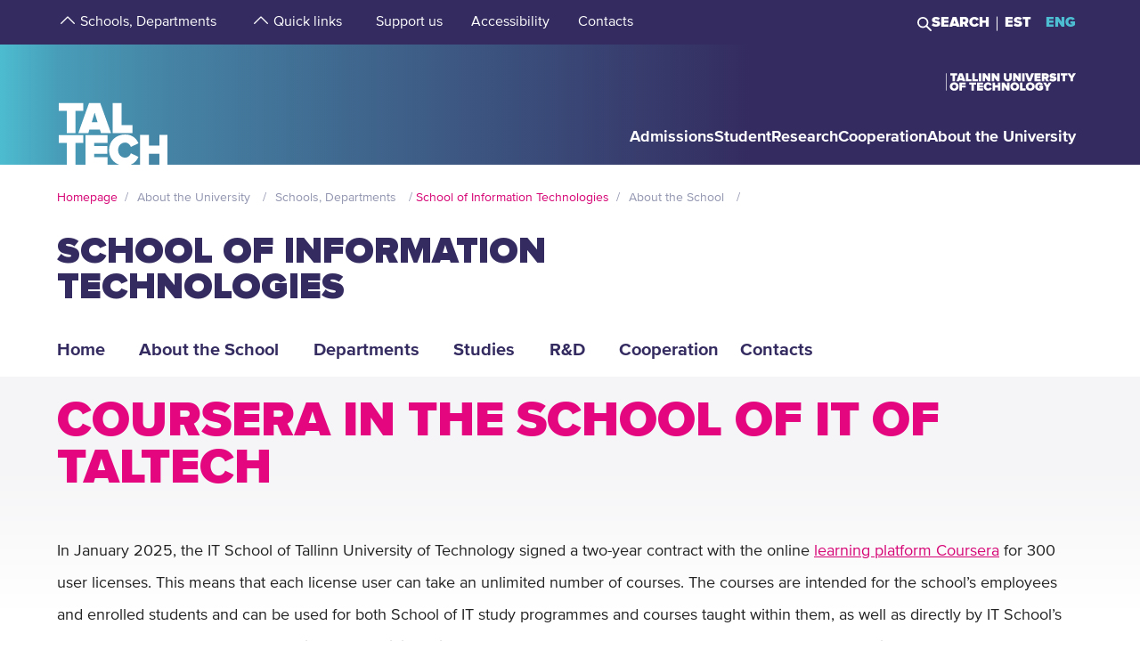

--- FILE ---
content_type: text/html; charset=utf-8
request_url: https://taltech.ee/en/school-of-information-technologies/coursera
body_size: 31498
content:
<!DOCTYPE html><html x-ms-format-detection="none" lang="en"><head><meta charSet="utf-8"/><meta name="viewport" content="width=device-width, initial-scale=1"/><title class="jsx-a00f95a2562c6c27">Coursera </title><meta name="next-head-count" content="3"/><meta charSet="utf-8"/><meta name="title" content="Coursera | TalTech"/><meta name="description" content="In January 2025, the IT School of Tallinn University of Technology signed a two-year contract with the online learning platform Coursera for 300 user licenses."/><meta property="og:type" content="Basic page"/><meta property="og:url" content="https://taltech.ee/en/school-of-information-technologies/coursera"/><meta property="og:title" content="Coursera | TalTech"/><meta property="og:description" content="In January 2025, the IT School of Tallinn University of Technology signed a two-year contract with the online learning platform Coursera for 300 user licenses."/><meta property="og:image" content="https://taltech.ee/static/logo-og.jpeg"/><meta property="og:locale" content="en_EE"/><meta property="article:published_time" content="Thu, 04/06/2023 - 09:36"/><meta property="article:modified_time" content="Tue, 01/28/2025 - 14:34"/><base href="/"/><link rel="icon" type="image/x-icon" href="/static/favicon.ico"/><meta name="version" content="1.0.2"/><link rel="preload" href="/_next/static/css/5dda4c1600058686.css" as="style"/><link rel="stylesheet" href="/_next/static/css/5dda4c1600058686.css" data-n-g=""/><link rel="preload" href="/_next/static/css/34ae3d87b738be79.css" as="style"/><link rel="stylesheet" href="/_next/static/css/34ae3d87b738be79.css" data-n-p=""/><noscript data-n-css=""></noscript><script defer="" nomodule="" src="/_next/static/chunks/polyfills-c67a75d1b6f99dc8.js"></script><script src="/_next/static/chunks/webpack-55355baaf0a84d18.js" defer=""></script><script src="/_next/static/chunks/framework-0ba0ddd33199226d.js" defer=""></script><script src="/_next/static/chunks/main-2a98bb9a3b744c8f.js" defer=""></script><script src="/_next/static/chunks/pages/_app-2cc0f6b655a7bfa9.js" defer=""></script><script src="/_next/static/chunks/758-2c6bf1952227e014.js" defer=""></script><script src="/_next/static/chunks/883-66c5334b406f803e.js" defer=""></script><script src="/_next/static/chunks/374-f694feac57516d5d.js" defer=""></script><script src="/_next/static/chunks/165-b29da355e7dba775.js" defer=""></script><script src="/_next/static/chunks/471-747e1606e60d172d.js" defer=""></script><script src="/_next/static/chunks/63-4f9d1ae6ed407d9c.js" defer=""></script><script src="/_next/static/chunks/786-cc6a98f0a895774c.js" defer=""></script><script src="/_next/static/chunks/pages/index/index-e81d944de7d920ea.js" defer=""></script><script src="/_next/static/LQtKoPbVESd4iE6Hy3rfO/_buildManifest.js" defer=""></script><script src="/_next/static/LQtKoPbVESd4iE6Hy3rfO/_ssgManifest.js" defer=""></script><style id="__jsx-a00f95a2562c6c27">header+.mb-6m5{margin-top:4.5rem}.mb-4:empty{margin-bottom:0!important}</style><style id="__jsx-87a88e92f397ae9e">.top-search__autocomplete{display:none}.top-search__autocomplete.open{display:block;min-width:-webkit-fit-content;min-width:-moz-fit-content;min-width:fit-content}</style><style id="__jsx-dca3f37cf91772ae">.c-menu-parent-item.jsx-dca3f37cf91772ae{display:-webkit-box;display:-webkit-flex;display:-moz-box;display:-ms-flexbox;display:flex;-webkit-box-align:start;-webkit-align-items:flex-start;-moz-box-align:start;-ms-flex-align:start;align-items:flex-start}t-microsite-nav__more.jsx-dca3f37cf91772ae .span-button.jsx-dca3f37cf91772ae{display:-webkit-box;display:-webkit-flex;display:-moz-box;display:-ms-flexbox;display:flex}.span-button.jsx-dca3f37cf91772ae{-webkit-box-pack:center;-webkit-justify-content:center;-moz-box-pack:center;-ms-flex-pack:center;justify-content:center;position:relative;margin-top:0;border:none;padding:0;background-color:transparent}.c-menu-item.t-btn--expand.jsx-dca3f37cf91772ae{text-align:left;padding-left:.9rem;padding-bottom:0px;max-width:276px}@media(max-width:1024px){.c-menu-item.t-btn--expand.jsx-dca3f37cf91772ae{padding-left:0;margin-left:.9375rem}.span-button.jsx-dca3f37cf91772ae{margin-top:6px;display:-webkit-box;display:-webkit-flex;display:-moz-box;display:-ms-flexbox;display:flex}}</style><style id="__jsx-f8223a40247c05b6">.button-up-wrapper.jsx-f8223a40247c05b6{z-index:100;position:fixed;bottom:200px;right:0;visibility:hidden;pointer-events:none;opacity:0;-webkit-transition:opacity.3s ease-in-out;-moz-transition:opacity.3s ease-in-out;-o-transition:opacity.3s ease-in-out;transition:opacity.3s ease-in-out}.button-up-wrapper.is-active.jsx-f8223a40247c05b6{visibility:visible;pointer-events:auto;opacity:1}.button-up.jsx-f8223a40247c05b6{font-size:0;color:#e4067e;font-weight:bold;display:-webkit-box;display:-webkit-flex;display:-moz-box;display:-ms-flexbox;display:flex;-webkit-box-align:center;-webkit-align-items:center;-moz-box-align:center;-ms-flex-align:center;align-items:center;-webkit-box-pack:center;-webkit-justify-content:center;-moz-box-pack:center;-ms-flex-pack:center;justify-content:center;width:48px;height:48px;border:2px solid#e4067e;overflow:hidden;position:relative;text-align:left;-webkit-transition:none;-moz-transition:none;-o-transition:none;transition:none;-webkit-transform:rotate(-90deg);-moz-transform:rotate(-90deg);-ms-transform:rotate(-90deg);-o-transform:rotate(-90deg);transform:rotate(-90deg);background-color:transparent;cursor:pointer;padding:0}.button-up.jsx-f8223a40247c05b6:after{content:"";font-size:2rem}@media(min-width:768px){.button-up-wrapper.jsx-f8223a40247c05b6{right:20px;bottom:404px}}@media(min-width:1025px){.button-up-wrapper.jsx-f8223a40247c05b6{display:none}}@media(min-width:1200px){.button-up-wrapper.jsx-f8223a40247c05b6{right:24px;bottom:300px}}@media(min-width:1440px){.button-up-wrapper.jsx-f8223a40247c05b6{right:13px}.button-up.jsx-f8223a40247c05b6{width:60px;height:60px}}@media(min-width:1680px){.button-up-wrapper.jsx-f8223a40247c05b6{bottom:219px}}</style></head><body><div id="__next"><header class="jsx-87a88e92f397ae9e page-type-page"><div class="jsx-87a88e92f397ae9e top-menu--sub-links container content-wrapper  top-menu--sub-links--multi-level-list"></div><div class="jsx-87a88e92f397ae9e top "><div class="jsx-87a88e92f397ae9e top-header"><div class="jsx-87a88e92f397ae9e"><div class="jsx-87a88e92f397ae9e main-container top-header-container justify-content-center content-wrapper"><div class="jsx-87a88e92f397ae9e row top-header-row content-container"><div class="jsx-87a88e92f397ae9e top-menu col-lg-9"><nav role="navigation" aria-label="strings.aria.menu" class="top-menu__container"><ul class="top-menu__container__list top-menu__container__list--first-level"><li class="top-menu__item  top-menu__item--first-level  "><button class="top-menu__item--arrow menu-button pl-1" type="button" aria-haspopup="true" aria-label="strings.aria.open-submenu"><span class="i-angle-up-m"></span></button><button class="top-menu__item--button top-menu__item--sub-level" aria-haspopup="true" aria-label="strings.aria.open-submenu"><span>Schools, Departments</span></button></li><li class="top-menu__item  top-menu__item--first-level  "><button class="top-menu__item--arrow menu-button pl-1" type="button" aria-haspopup="true" aria-label="strings.aria.open-submenu"><span class="i-angle-up-m"></span></button><button class="top-menu__item--button top-menu__item--sub-level" aria-haspopup="true" aria-label="strings.aria.open-submenu"><span>Quick links</span></button></li><li class="top-menu__item"><a href="/en/development-fund" class="top-menu__item--link top-menu__item--sub-level"><span>Support us</span></a></li><li class="top-menu__item"><a href="https://taltech.ee/en/accessibility" class="top-menu__item--link top-menu__item--sub-level"><span>Accessibility</span></a></li><li class="top-menu__item"><a href="https://taltech.ee/en/contacts" class="top-menu__item--link top-menu__item--sub-level"><span>Contacts</span></a></li></ul></nav></div><div class="jsx-87a88e92f397ae9e top-menu__right-container col-lg-3"><div class="jsx-87a88e92f397ae9e search-toggle-container"><button type="button" class="jsx-87a88e92f397ae9e">Search</button></div><span class="jsx-87a88e92f397ae9e vertical-separator-line"></span><div class="jsx-87a88e92f397ae9e top-nav"><ul class="jsx-87a88e92f397ae9e top-nav-spacing"><li><a href="#" class="language-switcher">EST</a></li><li><a href="#" class="language-switcher active">ENG</a></li></ul></div></div><div class="jsx-87a88e92f397ae9e branding-full-name"><img src="/static/taltech_full_name_logo_english.svg" alt="Tallinn University of Technology" class="jsx-87a88e92f397ae9e"/></div></div></div></div></div><nav class="jsx-87a88e92f397ae9e main-nav"><div class="top-nav-mobile "><div class="branding-full-name--mobile"><img class="english" src="/static/taltech-single-full-name-mobile-logo-en.svg" alt="Tallinn University of Technology"/></div><button type="button" class="t-btn--mobile-search ">Search</button><button type="button" class="t-btn--menu-toggle ">Toggle Menu Open<span></span></button></div><div class="top-search-mobile  "><div class="container position-relative"><div class="top-search "><form class="form-inline"><input class="form-control js-searchInput" type="text" placeholder="Enter search term" aria-label="Search" value=""/><button class="btn" type="submit">Search</button></form></div></div></div><div class="header-menu  "><div class="top-gradient"><div class="top-gradient--before" style="width:unset"></div><div class="branding" style="left:unset"><a href="en/" class="logo" aria-label="Homepage"><svg data-name="Standard logo" xmlns="http://www.w3.org/2000/svg" viewBox="0 0 354.33 388.35"><defs><linearGradient id="a" y1="387.45" x2="2.83" y2="387.45" gradientTransform="matrix(125 0 0 -135.87 0 52836.66)" gradientUnits="userSpaceOnUse"><stop offset="0" stop-color="#489db8"></stop><stop offset="1" stop-color="#4583a4"></stop></linearGradient></defs><path style="fill-rule:evenodd;clip-rule:evenodd;fill:rgba(255, 255, 255, 0)" d="M2.97 180h350v208H1.97z"></path><path d="M126.25 252.88h-18.42l9.17-30.57Z" style="fill:#4794b1"></path><path d="M354.33 0H0v388.35h28.06v-69.26h-25v-25.34h78v25.34h-24.8v69.26h31.33v-94.6h70.61v25.34h-42.42v9.49h41.45v25.34h-41.45v10.5h42.42v23.93h36.93c-19.2-6.76-32.17-23.89-32.17-46.52 0-29.67 22-49.67 51.21-49.67 24.43 0 36.7 14.69 42.3 27.93l-24.29 11.65c-2.37-7.48-9.63-13.95-18-13.95-13.53 0-22.6 10.66-22.6 24s9.07 24 22.6 24c8.37 0 15.64-6.48 18-14l24.29 11.51c-3.93 9.25-11.51 19.79-24.63 24.93h29.54v-94.6h28.2v34h33.36v-34h28.19v94.6h3.08V0ZM3.08 217.05h25v70.68h28.2v-70.68h24.81v-25.34h-78Zm96.19-25.34-34.33 96h32l3.35-11.23h33.5l3.35 11.23h32l-34.33-96Zm103.09 70.69h35.3v25.33h-63.5v-96h28.2Z" style="fill-rule:evenodd;fill:url(#a)"></path><path d="M323.05 388.35V353.5h-33.37v34.85Z" style="fill:#4586a6"></path></svg></a></div><div class="top-gradient--after" style="width:unset;left:unset"></div></div><ul class="d-xl-none language-switcher__container"><li><a href="#" class="language-switcher">EST</a></li><li><a href="#" class="language-switcher active">ENG</a></li></ul><nav role="navigation" aria-label="strings.aria.menu" class="header-menu__container--relative"><ul class="header-menu__container header-menu__container--first-level"><li class="header-menu__item  header-menu__item--first-level  "><button class="header-menu__item--button " type="button" aria-label="strings.aria.open-submenu" aria-haspopup="true"><span style="display:block" class="first-level-menu-item">Admissions</span></button><button type="button" class="t-btn--plus menu-button d-xl-none" aria-label="strings.aria.open-submenu" aria-haspopup="true"><span class="i-angle-right-m"></span></button></li><li class="header-menu__item  header-menu__item--first-level  "><button class="header-menu__item--button " type="button" aria-label="strings.aria.open-submenu" aria-haspopup="true"><span style="display:block" class="first-level-menu-item">Student</span></button><button type="button" class="t-btn--plus menu-button d-xl-none" aria-label="strings.aria.open-submenu" aria-haspopup="true"><span class="i-angle-right-m"></span></button></li><li class="header-menu__item  header-menu__item--first-level  "><button class="header-menu__item--button " type="button" aria-label="strings.aria.open-submenu" aria-haspopup="true"><span style="display:block" class="first-level-menu-item">Research</span></button><button type="button" class="t-btn--plus menu-button d-xl-none" aria-label="strings.aria.open-submenu" aria-haspopup="true"><span class="i-angle-right-m"></span></button></li><li class="header-menu__item  header-menu__item--first-level  "><button class="header-menu__item--button " type="button" aria-label="strings.aria.open-submenu" aria-haspopup="true"><span style="display:block" class="first-level-menu-item">Cooperation</span></button><button type="button" class="t-btn--plus menu-button d-xl-none" aria-label="strings.aria.open-submenu" aria-haspopup="true"><span class="i-angle-right-m"></span></button></li><li class="header-menu__item  header-menu__item--first-level  "><button class="header-menu__item--button " type="button" aria-label="strings.aria.open-submenu" aria-haspopup="true"><span style="display:block" class="first-level-menu-item">About the University</span></button><button type="button" class="t-btn--plus menu-button d-xl-none" aria-label="strings.aria.open-submenu" aria-haspopup="true"><span class="i-angle-right-m"></span></button></li><li class="d-xl-none"><hr class="hr"/></li><li class="header-menu__item header-menu__item--topmenu"><button class="header-menu__item--button " type="button" aria-label="strings.aria.open-submenu" aria-haspopup="true"><span style="display:block" class="first-level-menu-item">Schools, Departments</span></button><button type="button" class="t-btn--plus menu-button d-xl-none" aria-label="strings.aria.open-submenu" aria-haspopup="true"><span class="i-angle-right-m"></span></button></li><li class="header-menu__item header-menu__item--topmenu"><button class="header-menu__item--button " type="button" aria-label="strings.aria.open-submenu" aria-haspopup="true"><span style="display:block" class="first-level-menu-item">Quick links</span></button><button type="button" class="t-btn--plus menu-button d-xl-none" aria-label="strings.aria.open-submenu" aria-haspopup="true"><span class="i-angle-right-m"></span></button></li><li class="header-menu__item header-menu__item--topmenu"><a href="/en/development-fund" class="header-menu__item--button  header-menu__item--link"><span style="display:block" class="first-level-menu-item">Support us</span></a></li><li class="header-menu__item header-menu__item--topmenu"><a href="https://taltech.ee/en/accessibility" class="header-menu__item--button  header-menu__item--link"><span style="display:block" class="first-level-menu-item">Accessibility</span></a></li><li class="header-menu__item header-menu__item--topmenu"><a href="https://taltech.ee/en/contacts" class="header-menu__item--button  header-menu__item--link"><span style="display:block" class="first-level-menu-item">Contacts</span></a></li></ul></nav></div></nav></div><div class="page-header page-header--with-menu  "><div class="main-container"><div class="container"><div class="row content-wrapper"><div class="content-container col-xs-12"><div class="page-header__content"><div class="breadcrumbs"><ul><li><a href="en/">Homepage</a></li><li><button type="button" disabled="">About the University</button></li><li><button type="button" disabled="">Schools, Departments</button></li><li><a href="/en/school-of-information-technologies">School of Information Technologies</a></li><li><button type="button" disabled="">About the School</button></li></ul></div><div class="row"><div class="col-xl-8 col-lg-12"><h1 class="page-title">School of Information Technologies</h1></div></div></div></div></div></div></div></div><div class="page-header__nav"><div class="main-container"><div class="container"><div class="row content-wrapper"><div class="content-container col-xs-12"><nav class="t-microsite-nav"><div class="t-microsite-nav__header "><div class="t-microsite-nav__toggle">Coursera</div><div role="button" tabindex="0" class="t-microsite-nav__icon"><span class="t-icon"><i class="i-menu-sub-m"></i></span></div></div><ul class="t-microsite-nav__menu "><li class="t-microsite-nav__level-1 "><a href="/en/school-of-information-technologies"><span>Home</span></a></li><li class="jsx-dca3f37cf91772ae t-microsite-nav__level-1 t-microsite-nav__expand "><div class="jsx-dca3f37cf91772ae t-microsite-nav__item c-menu-parent-item"><button tabindex="0" type="button" class="jsx-dca3f37cf91772ae span-button t-icon__plus-minus t-icon__plus-minus--small t-icon__plus-minus--top  "></button><button type="button" class="jsx-dca3f37cf91772ae js-toggle c-menu-item t-btn--expand ">About the School</button></div></li><li class="jsx-dca3f37cf91772ae t-microsite-nav__level-1 t-microsite-nav__expand "><div class="jsx-dca3f37cf91772ae t-microsite-nav__item c-menu-parent-item"><button tabindex="0" type="button" class="jsx-dca3f37cf91772ae span-button t-icon__plus-minus t-icon__plus-minus--small t-icon__plus-minus--top  "></button><button type="button" class="jsx-dca3f37cf91772ae js-toggle c-menu-item t-btn--expand ">Departments</button></div></li><li class="jsx-dca3f37cf91772ae t-microsite-nav__level-1 t-microsite-nav__expand "><div class="jsx-dca3f37cf91772ae t-microsite-nav__item c-menu-parent-item"><button tabindex="0" type="button" class="jsx-dca3f37cf91772ae span-button t-icon__plus-minus t-icon__plus-minus--small t-icon__plus-minus--top  "></button><button type="button" class="jsx-dca3f37cf91772ae js-toggle c-menu-item t-btn--expand ">Studies</button></div></li><li class="jsx-dca3f37cf91772ae t-microsite-nav__level-1 t-microsite-nav__expand "><div class="jsx-dca3f37cf91772ae t-microsite-nav__item c-menu-parent-item"><button tabindex="0" type="button" class="jsx-dca3f37cf91772ae span-button t-icon__plus-minus t-icon__plus-minus--small t-icon__plus-minus--top  "></button><button type="button" class="jsx-dca3f37cf91772ae js-toggle c-menu-item t-btn--expand ">R&amp;D </button></div></li><li class="jsx-dca3f37cf91772ae t-microsite-nav__level-1 t-microsite-nav__expand "><div class="jsx-dca3f37cf91772ae t-microsite-nav__item c-menu-parent-item"><button tabindex="0" type="button" class="jsx-dca3f37cf91772ae span-button t-icon__plus-minus t-icon__plus-minus--small t-icon__plus-minus--top  "></button><button type="button" class="jsx-dca3f37cf91772ae js-toggle c-menu-item t-btn--expand ">Cooperation</button></div></li><li class="t-microsite-nav__level-1 "><a href="/en/school-of-it/contact"><span>Contacts</span></a></li></ul></nav></div></div></div></div><div class="page-header__gradient"></div></div></header><main class="jsx-a00f95a2562c6c27 main page-type-page"><div class="jsx-a00f95a2562c6c27 page-content"><div class="main-container"><div class="container"><div class="row content-wrapper"><div class="col-xs-12 content-container"><article id="p1158463" class="paragraph--text-editor highlight__wrapper"><div class="highlight highlight--with-title"><div class="highlight__content--wrapper"><div class="subtitle__wrapper"><h2 class="subtitle"><span>COURSERA IN THE SCHOOL OF IT OF TALTECH</span></h2></div><div class="wysiwyg wysiwyg-container"><div class="main-container text-editor clearfix"><p>In January 2025, the IT School of Tallinn University of Technology signed a two-year contract with the online <a href="https://www.coursera.org" target="_blank" rel=" noopener">learning platform Coursera</a> for 300 user licenses. This means that each license user can take an unlimited number of courses. The courses are intended for the school’s employees and enrolled students and can be used for both School of IT study programmes and courses taught within them, as well as directly by IT School’s students. Students from other faculties who participate in a School of IT study programme or course can also take part in the courses. Below are more details on each of these three options.</p></div></div></div></div></article></div></div></div></div><div class="main-container"><div class="container"><div class="row content-wrapper"><div class="col-xs-12 content-container"><div id="p1201069" class="paragraph--media-item"><div class="content"><div class="col-xl-8 col-12-lg col-xs-12"><div class="row"><figure class="t-inline-img"><img src="https://haldus.taltech.ee/sites/default/files/news-image/Coursera_koduleht01.jpg" title="" alt="Naeratav noor naine istub köögis arvuti taga" height="3420" width="5734" class="img-fluid" loading="lazy"/><figcaption></figcaption></figure></div></div></div></div></div></div></div></div><div class="main-container"><div class="container"><div class="row content-wrapper"><div class="col-xs-12 content-container"><article id="p1158467" class="paragraph--accordion with-hidden-title"><div class="content"><div class="container"><div class="row no-gutters"><div class="col-md-12 col-lg-12 col-xs-12 t-accordion__parent"><div class="t-accordion accordion"><div class="card"><div class="card-header"><h2 class="mb-0"><button aria-expanded="false" id="p1158467_0" type="button" class="btn btn-link"><span>If you are a School of IT's programme manager</span><span class="t-icon__plus-minus"></span></button></h2></div><div class="collapse"><div class="wysiwyg card-body"><p style="margin-bottom:11px">You have the opportunity to open the entire Coursera course catalogue or only the courses selected by you and/or instructors for your students within the Coursera framework programme that corresponds to your curriculum. These courses can be related to subjects in the curriculum (e.g. as a part of or substitute for them) or not. In the latter case, they can be counted as electives in the curriculum if the student's VÕTA-based credit transfer application is approved by the programme manager.</p>

<p style="margin-bottom:11px">As a programme manager, you are the Coursera framework programme administrator associated with your curriculum, and therefore you can shape the programme, invite and manage learners, and obtain usage statistics and other analytics related to your programme. There are various ways to configure the aforementioned framework programme - it can be based on courses (academic years), specializations, majors, modules, etc. To create a Coursera framework programme associated with your curriculum, write to the Coursera contact person at the School of IT (<a href="mailto:kristjan.rebane@taltech.ee">kristjan.rebane@taltech.ee</a>).</p>
</div></div></div><div class="card"><div class="card-header"><h2 class="mb-0"><button aria-expanded="false" id="p1158467_1" type="button" class="btn btn-link"><span>If you are a School of IT's lecturer</span><span class="t-icon__plus-minus"></span></button></h2></div><div class="collapse"><div class="wysiwyg card-body"><p style="margin-bottom:11px">You can use Coursera content in your courses through both the Coursera web platform and TalTech's Moodle. On the Coursera platform, it is possible to bring up the Coursera courses related to the curriculum in the framework programme, and the results of completing these courses can be shared between the programme manager who manages this framework programme and the lecturer.</p>

<p style="margin-bottom:11px">In TalTech's Moodle, you can link a Coursera course to your course and choose to include only selected parts, with results (both for the course and its components) that can be imported into Moodle and linked to the evaluation of the course in question. To start using Coursera content in your course, contact your study programme’s programme manager.</p>

<p style="margin-bottom:11px">For integrating Coursera content into your subject’s Moodle page, please <a href="https://taltech.atlassian.net/wiki/spaces/HI/pages/115179788/Coursera+via+Moodle+for+lecturers">see a step-by-step guide in TalTech’s wiki</a></p>
</div></div></div><div class="card"><div class="card-header"><h2 class="mb-0"><button aria-expanded="false" id="p1158467_2" type="button" class="btn btn-link"><span>If you are a School of IT's student</span><span class="t-icon__plus-minus"></span></button></h2></div><div class="collapse"><div class="wysiwyg card-body"><p style="margin-bottom:11px">Your teacher may use Coursera materials in your TalTech course. In case your lecturer has integrated content from Coursera into the subject’s Moodle page, then you can get started <a href="https://taltech.atlassian.net/wiki/spaces/HI/pages/115179795/Coursera+via+Moodle+for+students">using this guide</a>.&nbsp;However, if you wish to take Coursera courses independently, it depends on whether your study programme’s programme manager has set up the framework programme in Coursera so that the entire Coursera course catalogue is available or only a limited selection. In the latter case, you can ask the programme manager to add the desired course to the selection - this decision is up to the programme manager. In both cases the programme manager can share the invitation to Coursera via email or as a unique web address (URL) individually or to a specific group.</p>

<p style="margin-bottom:11px">In addition, students of the School of IT have access to the Coursera framework programme “TalTech School of IT General Programme” where they can choose from the recommended courses aimed at developing general skills (such as time management, study skills, project management, creative writing, etc.) or choose from the entire course catalogue of Coursera. This programme can be accessed using a Coursera account with a taltech.ee email address through a special web address (URL), which was distributed to faculty’s students in the April newsletter (or can be asked from the School of IT Coursera contact person: kristjan.rebane@taltech.ee).</p>

<p><w:sdt id="1852677759" sdttag="goog_rdk_1"></w:sdt>After completing a Coursera course, it is possible to transfer it as an elective course to your study plan using the Estonian prior <a href="https://taltech.ee/en/vota" rel=" noopener" target="_blank">learning recognition process called VÕTA</a>&nbsp;(assuming the recognition application is accepted). When taking a Coursera course, please note its schedule or lack thereof and plan accordingly to complete the course before the license expires (the end date of the fall semester according to the academic calendar or August 1st for the spring semester).</p>
</div></div></div></div></div></div></div></div></article></div></div></div></div><div class="main-container"><div class="container"><div class="row content-wrapper"><div class="col-xs-12 content-container"><article id="p1158468" class="paragraph--text-editor highlight__wrapper"><div class="highlight highlight--with-title"><div class="highlight__content--wrapper"><div class="subtitle__wrapper"><h2 class="subtitle"><span>Please note!</span></h2></div><div class="wysiwyg wysiwyg-container"><div class="main-container text-editor clearfix"><ol>
	<li >Note that in order to join the TalTech programme on Coursera, you must create a user account with a taltech.ee email address (if you have not done so already). A personal email address can be listed as secondary in the account settings. If you have an existing account with a personal email address, you can connect it to a new account using a taltech.ee email address to keep all completed courses in one place by contacting Coursera support.</li>
	<li ><w:sdt id="-585146817" sdttag="goog_rdk_2"></w:sdt>Access to the Coursera account will remain available through the personal email address, including all results from courses completed within the TalTech programme, even after the license has expired or access to the taltech.ee email account has ended assuming the account using taltech.ee e-mail address has been previously connected to the account using personal e-mail address.</li>
	<li>The licenses are valid within the semester, meaning that the licenses for the fall semester will be deleted by the end of the fall semester (usually in the second half of January according to the academic calendar), and the licenses for the spring semester will be deleted on August 1st following that semester. Deleting the license does not erase the information about completed courses on the user's Coursera account - they will remain on the user's Coursera account.</li>
	<li><a name="_heading=h.gjdgxs"></a>It is recommended to schedule your Coursera course studies in such a way that the course is completed and the result is achieved by the expiration of the license. For courses that take place on specific dates, it is advisable to take into account their end time to make sure it falls within the validity period of the license for the fall or spring semester.</li>
</ol>
</div></div></div></div></article></div></div></div></div><div class="info-block__wrapper"><div class="main-container"><div class="container"><div class="row content-wrapper"><div class="col-xs-12 content-container"><article id="p1158469" class="paragraph--info-block highlight__wrapper"><div class="highlight highlight--with-title"><div class="subtitle__wrapper"><h2 class="subtitle"><span>If you are from outside of TalTech’s School of IT</span></h2></div><div class="highlight__content"><div class="col-md-6 col-sm-12 wysiwyg-block"><div class="highlight__content--column"><p>If you are interested in taking Coursera courses outside of TalTech’s School of IT, the School is willing and interested in sharing this opportunity with others based on your curriculum or School's dean's request. Ask your curriculum manager or dean to contact the School of IT's Coursera contact person (<a href="mailto:kristjan.rebane@taltech.ee">kristjan.rebane@taltech.ee</a>) to agree on the details of creating this opportunity.</p>
</div></div><div class="col-md-6 col-sm-12 wysiwyg-block"><div class="highlight__content--column"><div data-embed-button="media_entity_embed" data-entity-embed-display="view_mode:media.full" data-entity-type="media" data-entity-uuid="a9a17e50-5ff6-45c9-9452-7ac4930c8ef1" data-langcode="et" data-entity-embed-display-settings="[]" class="embedded-entity"><div class="media media--type-image media--view-mode-full">
  
      
      <div class="field field--name-field-media-image field--type-image field--label-hidden field__items">
              <div class="field__item">  <img loading="lazy" src="https://haldus.taltech.ee/sites/default/files/styles/manual_crop/public/news-image/coursera_koduleht.jpg?itok=98PlawKc" width="1920" height="1272" alt="Inimene töötab arvutiga, pildil paistavad käed klaviatuuril." typeof="foaf:Image" class="image-style-manual-crop">


</div>
          </div>
  
  </div>
</div>

</div></div></div></div></article></div></div></div></div></div><div class="main-container"><div class="container "><div class="row content-wrapper"><div class="col-xs-12 content-container"></div></div></div></div></div></main><footer class="show"><div class="main-container"><div class="container footer__mask p-0 pr-xl-4 pl-xl-4 page-content"><div class="row content-wrapper"><div class="content-container"><div class="mask-img"><img src="/static/footer-logo-small-colored.svg" alt="icon" class="img-fluid" loading="lazy"/></div></div></div></div></div><div class="footer__wrapper"><div class="footer__content"><div class="container main-container"><div class="row content-wrapper"><div class="content-container footer__padding"><div class="row mb-5 mb-lg-4 "><div class="col-lg-4 col-md-12"><h2 class="mb-3">Tallinn University of Technology</h2><ul class="footer__details"><li class="mb-3"><a class="white font-weight-normal" href="https://goo.gl/maps/hqEHDAaDuCGZV9hz6" target="_blank" rel="noreferrer">Ehitajate tee 5, <br/>19086 Tallinn <br/>Estonia</a></li><li class="mb-2 footer__detail--phone-container"><span class="t-icon"><i class="i-mobile-m"></i>620 2002 (Document Management Office)</span></li><li><span class="t-icon"><i class="i-envelope-m"></i><span><a class='white' href='mailto:info@taltech.ee'>info@taltech.ee</a></span></span></li></ul></div><div class="col-lg-4 col-md-12 pl-lg-up-7 footer__newsletter"><h2 class="mb-3"><span>Stay up to date with our news</span></h2><button class="btn t-btn--secondary-white mt-1m15 footer__btn">Join</button></div><div class="col-lg-4 col-md-12 pl-lg-up-7 pr-lg-0 footer__socials"><h2 class="mb-3"><span>Follow us on social media</span></h2><ul class="social-links"><li><a target="_blank" href="https://twitter.com/TallinnTech" aria-label="Taltech twitter link" rel="noreferrer"><span class="footer-social-link" style="--icon-path:url(/static/socials/x-twitter.svg);" role="presentation"></span></a></li><li><a target="_blank" href="https://www.instagram.com/taltechuniversity/" aria-label="Taltech instagram link" rel="noreferrer"><span class="t-icon"><i class="i-instagram"></i><span>instagram</span></span></a></li><li><a target="_blank" href="https://www.facebook.com/TalTechUniversity/" aria-label="Taltech facebook link" rel="noreferrer"><span class="t-icon"><i class="i-facebook"></i><span>facebook</span></span></a></li><li><a target="_blank" href="https://www.linkedin.com/school/taltech-%E2%80%93-tallinn-university-of-technology/" aria-label="Taltech linked in link" rel="noreferrer"><span class="t-icon"><i class="i-linkedin"></i><span>linkedin</span></span></a></li><li><a target="_blank" href="https://www.tiktok.com/@taltechuniversity" aria-label="Taltech tiktok link" rel="noreferrer"><span class="footer-social-link" style="--icon-path:url(/static/socials/tiktok.svg);" role="presentation"></span></a></li><li><a target="_blank" href="https://www.youtube.com/user/Tipptegijad" aria-label="Taltech youtube link" rel="noreferrer"><span class="t-icon"><i class="i-youtube"></i><span>youtube</span></span></a></li></ul></div></div><div class="row"><div class="col-12"><ul class="footer__nav"><li class="footer__nav--left"><a href="https://www.taltech.ee/en/contacts">Contacts</a></li><li class="footer__nav--left"><a href="https://portal.taltech.ee/v2">Intranet</a></li><li class="footer__nav--left"><a href="https://student.taltech.ee/">Student Portal</a></li><li class="footer__nav--left"><a href="https://moodle.taltech.ee/?lang=en">Moodle</a></li><li class="footer__nav--left"><a href="https://ois2.taltech.ee">Study Information System</a></li><li class="footer__nav--left"><a href="https://www.taltech.ee/en/library">Library</a></li><li class="footer__nav--right footer__nav--right-0"><a href="https://taltech.ee/en/work-at-taltech">Career Center</a></li><li class="footer__nav--right footer__nav--right-1"><a href="https://shop.taltech.ee/en">E-shop</a></li><li class="footer__nav--right footer__nav--right-2"><a href="https://taltech.ee/en/about-the-university/academic-ethics-committee">Ethics Committee</a></li><li class="footer__nav--right footer__nav--right-3"><a href="https://taltech.ee/en/privacy-policy">Privacy Policy</a></li></ul></div></div></div></div></div></div></div></footer><div class="jsx-f8223a40247c05b6 button-up-wrapper "><button type="button" class="jsx-f8223a40247c05b6 button-up i-arrow">go up</button></div></div><div id="search-modal"></div><script id="__NEXT_DATA__" type="application/json">{"props":{"pageProps":{"displayToc":"0","isFrontPage":false},"translations":{"locale":"en","strings":{"403":"Sorry, an error occurred while loading the page","404":"Sorry, page not found. TalTech website has been updated and search engines are getting to know our new site again. Please try to repeat the search on the new TalTech website:","All events":"All events","All news":"All news","All courses":"All courses","Tallinn University of Technology":"Tallinn University of Technology","Address":"Ehitajate tee 5, 19086 Tallinn","Phone":"620 2002 (Document Management Office)","Email":"\u003ca class='white' href='mailto:info@taltech.ee'\u003einfo@taltech.ee\u003c/a\u003e","FacebookUrl":"https://www.facebook.com/TalTechUniversity/","FacebookAria":"Taltech facebook link","LinkedInUrl":"https://www.linkedin.com/school/taltech-%E2%80%93-tallinn-university-of-technology/","LinkedInAria":"Taltech linked in link","YoutubeUrl":"https://www.youtube.com/user/Tipptegijad","YoutubeAria":"Taltech youtube link","InstagramUrl":"https://www.instagram.com/taltechuniversity/","InstagramAria":"Taltech instagram link","TwitterUrl":"https://twitter.com/TallinnTech","TwitterAria":"Taltech twitter link","tiktok-url":"https://www.tiktok.com/@taltechuniversity","tiktok-aria":"Taltech tiktok link","AccessibilityUrl":"https://taltech.ee/en/accessibility","Table of Contents":"Table of Contents","Category select":"Categories","News":"News","Samas kategoorias":"In same category.","Liitu uudiskirjaga":"Join\u003cbr /\u003enewsletter","Liitu":"Join","Uudiskirjaga liitumise kirjeldus":"Join our newsletter!","Events":"Events","University events":"University events","today":"Today","thisWeek":"This week","currentlyActive":"Currently active","thisMonth":"This month","thisYear":"This year","Custom time":"Custom","Time":"Time","Home":"Homepage","Look profile":"Look profile","Name":"Name","Department":"Department","Position":"Position","TableEmail":"E-mail","Room":"Room","Rooms":"Rooms","Telephone":"Telephone","More":"More","All pictures":"All pictures","View more":"View more","January":"January","February":"February","March":"March","April":"April","May":"May","June":"June","July":"July","August":"August","September":"September","October":"October","November":"November","December":"December","Search":"Search","Search results":"Search results","searchPlaceholder":"Enter search term","Keyword(s)":"Keyword(s)","Online catalogue ESTER":"Online catalogue ESTER","ESTER word":"Word","ESTER title":"Titel","ESTER author":"Author","ESTER keyword":"Keyword","ESTER isbn/issn":"ISBN/ISSN","ESTER call sign":"Call sign","ESTER UDK":"UDK","E-articles":"E-articles","E-books":"E-books","E-journals":"E-journals","Graduation Theses":"Graduation Theses","Google Scholar":"Google Scholar","404 title":"Page not found","403 title":"An error occurred while loading the page","unexpected":"Sorry, an error occurred while loading the page","unexpected title":"An error occurred while loading the page","To the TALTECH homepage":"To the TALTECH homepage","Join newsletter":"Join newsletters!","Newsletter body":"Join with our newsletters","Email label":"Email","Select topics":"Select topics","Newsletter consent":"I have read and accepted the","Newsletter consent link":"\u003ca href='https://taltech.ee/en/privacy-policy' target='_blank'\u003eterms\u003c/a\u003e","Üldine":"General","Newsletter success":"Subscribed to newsletter(s)!","Newsletter consent error":"You have to accept consent","Newsletter smaily error":"Something went wrong!","Newsletter field error":"Please fill all fields!","Newsletter topic error":"You have to select at least one newsletter topic!","Newsletter captcha error":"Please fill out the captcha.","custom":"Custom","Scientific search":"Search","Mark/Mudel":"Mark/Mudel","Tootja":"Producer","Tehnilised parameetrid":"Technical details","Further reading":"Further reading","Asukoht":"Location","Kontaktisik":"Contact person","search":"Search","frontPageModal":"You have reached the beta version of TalTech new website. We are working hard on the content, which may result in shortcomings at the moment. Have a good time navigating the new site and you can write suggestions to \u003ca href ='mailto: bugs@taltech.ee'\u003ebugs@taltech.ee\u003ca/\u003e.","Number of study places":"Number of study places","Newsletter success title":"Success!","Newsletter error title":"Error!","Accept cookies to see this video":"Please accept cookies to see this video.","Library search placeholder":"Search for books, magazines, articles etc.","No results":"No results","View all results":"View all results","Contacts":"Contacts","Structural unit":"Structural unit","PhoneNumber":"Phone","Percentage":"Percentage %","General contacts":"General contacts","Faculties":"Faculties","Institutes":"Institutes","All contacts":"All university contacts","Search contacts":"Search by name or position","Courses":"Courses","University training courses":"University training courses","Calendar":"Calendar","Enroll":"Enroll","Organizer":"Organizer","Lecturer":"Lecturer","Social media header":"Follow us on social media","Additional information":"Additional information","price":"Price","lang":"Language","archive":"Archive","Enter Here":"Enter Here","Search Courses":"Search courses","time range":"Time Range","set dates":"Set dates","apply":"Apply","training language":"Training Language","estonian":"Estonian","english":"English","russian":"Russian","saksa":"German","estonianLanguage":"in Estonian","englishLanguage":"in English","russianLanguage":"in Russian","all":"All","Study programme":"Study programme","Faculty":"Faculty","Study level":"Study level","Location of studies":"Location of studies","Duration of study":"Duration of study","Study load":"Study load","Study organization":"Study organization","Language and form":"Language and form","Free/paid tuition":"Free/paid tuition","Admissions":"Admissions","Information on enrolment":"Information on enrolment","Majors":"Majors","Max number of points":"Max number of points","Programme director":"Programme director","Competition conditions":"Competition conditions","Threshold":"Threshold","State exams":"State exams","Educational requirements":"Educational requirements","Price":"Price","Language":"Language","Aim of the course":"Aim of the course","Target group":"Target group","Prerequisites":"Prerequisites","Topics":"Topics","Study results":"Study results","Credits":"Credits","Contact":"Contact","Timetable":"Timetable","Make inquiry":"Make inquiry","Found":"Found","courses":"courses","contact study":"contact study","academic hours":"academic hours","autonomous/other study":"autonomous/other study","Graduation document":"Graduation document","VAT":"VAT","Price comment":"Price comment","Registration start":"Registration start","Registration deadline":"Registration deadline","Comment":"Comment","osaleja":"participant","grupp":"group","All years":"All years","Estonia":"Estonia","Stay up to date with the university":"Stay up to date with our news","aria":{"main-menu":"Main menu","open-submenu":"Open submenu"},"Language_study_form":"Language, study form","Load":"Load","Loading":"Loading","Language_and_study_form":"Language and study form","daily_study":"daily study","daily_study_night":"daily study (in the evenings)","session_study":"session study","daily_and_session_study":"full-time study, session-based study","Bachelor studies":"Bachelor studies","Masters degree":"Master's degree","Integrated studies":"Integrated studies","Applied studies":"Applied studies","years":"years","EAP":"EAP","application_submission_deadline":"Avalduste ja dokumentide esitamine","application_requirements":"General admission guidelines","required_results":"Õppekoha saamiseks nõutav tulemus","More info":"More info","All":"All","See all results":"See all results","Pages":"Pages","Close":"Close","Extra info":"Extra info","view_curriculum":"View curriculum","secondary_education":"Secondary education","requiredFields":"Required fields","LabService":"Lab service","LabServices":"Lab services","LabServiceTitlesDescription":"Service description","LabServiceTitlesLaboratory":"Laboratory of service","LabServiceTitlesWebsite":"Service website","LabServiceTitlesMethods":"Methods and standards","LabServiceTitlesContact":"Contact","LabServiceTitlesPublications":"Service publications","LabServiceTitlesPriceWithVat":"Price with VAT","LabServiceTitlesPriceWithoutVat":"Price without VAT","LabServiceTitlesLocation":"Location","LabServiceTitlesUnit":"Unit","LabServiceTitlesLanguage":"Service language","LabServiceTitlesRequiredInfo":"Required info","LabServiceOrderNote":"To get the most accurate response please fill out the file below and add it as an attachment to your request:","LabServiceSendRequest":"Send request","LabServiceFormSentTitle":"Request sent","LabServiceFormSentContent":"We have recieved your request. We will be in contact with you soon!","LabServiceFormDetails":"Give us a more detailed description of your request","LabServiceFormGoal":"State your wish, need or goal. If the offer, test protocol, etc. must be in a language other than Estonian, please specify here","LabServiceFormAttachments":"Attachments","LabServiceFormChooseAttachments":"\u003cspan class='service-lab__text-underline'\u003eChoose files\u003cspan/\u003e","LabServiceFormChooseAttachmentsDesktop":"Drag files here or choose \u003cspan class='service-lab__text-underline'\u003efrom computer\u003cspan/\u003e.","LabServiceFormAttachmentsHover":"Drop file","LabServiceFormCompany":"Company name","LabServiceFormName":"First- and lastname","LabServiceFormEmail":"E-mail","LabServiceFormPhone":"Phone number","LabServiceFormGDPRTitle":"I agree to the processing of personal data","LabServiceFormGDPRCheckbox":"By sending a request, you agree to the processing of your personal data and allow us to contact you for additional questions or clarifications. Read more about our \u003ca href='https://taltech.ee/en/privacy-policy' target='_blank'\u003eprivacy policy\u003c/a\u003e.","our_partners":"Our partners","all_services":"All laboratory services","filter":"Filter","Information":"Information","load_more":"Load more","load_all":"Load all","Read more":"Read more","Keywords":"Keywords","Keyword":"Keyword","Method":"Method","Institute":"Institute","Labor":"laboratory","GeneralSearch":"Enter search term","insert_searchterm":"Insert keyword","choose_industry":"Select classifier","choose_laboratory":"Select laboratory","choose_target_group":"Select target group","choose_institute":"Select institute","is_accredited_lab":"Accredited laboratories","measurement":"Measurement unit","taxed_price":"Price","untaxed_price":"Price ex. VAT","Link":"Link","Laboriteenused":"Laboratory services","link_box_title":"Laboratory service by {{type_name}}","labori":"laboratory","instituudi":"school of university","valdkonna":"industry","instituudipohiselt":"schools of university","laboripohisel":"Laboratories","kasutusvaldkonnapohiselt":"industry","advanced_search":"Advanced search","remove_all_filters":"Remove all filters","sort_asc":"Sort A \u003e Z","sort_desc":"Sort Z \u003e A","Otsing":"Search","Näita kõike":"Show more","in_estonian":"In Estonian","in_english":"In English","Näita lehel":"Per page","uncategorized":"Uncategorized","enter_search_term":"Enter keyword","course_end":"Course ends","sub_courses":"Sub courses","main_course":"Main course","documents":"Attachment(s)","teachers":"Teacher(s)","Eesti":"Estonian","Inglise":"English","Vene":"Russian","Saksa":"German","Infotehnoloogia teaduskond":"School of Information Technologies","Infotehnoloogia teaduskonna dekanaat":"Dean’s Office of the School of Information Technologies","Arvutisüsteemide instituut":"Department of Computer Systems","Tarkvarateaduse instituut":"Department of Software Science","Tervisetehnoloogiate instituut":"Department of Health Technologies","Thomas Johann Seebecki elektroonikainstituut":"Thomas Johann Seebeck Department of Electronics","IT Kolledž":"IT College","Inseneriteaduskond":"School of Engineering","Inseneriteaduskonna dekanaat":"Deans Office of  the School of Engineering","Ehituse ja arhitektuuri instituut":"Department of Civil Engineering and Architecture","Elektroenergeetika ja mehhatroonika instituut":"Department of Electrical Power Engineering and Mechatronics","Energiatehnoloogia instituut":"Department of Energy Technology","Materjali- ja keskkonnatehnoloogia instituut":"Department of Materials and Environmental Technology","Kuressaare kolledž":"Kuressaare College","Tartu kolledž":"Tartu College","Virumaa kolledž":"Virumaa College","Loodusteaduskond":"School of Science","Loodusteaduskonna dekanaat":"Dean’s Office of the School of Science","Geoloogia instituut":"Department of Geology","Keemia ja biotehnoloogia instituut":"Department of Chemistry and Biotechnology","Küberneetika instituut":"Department of Cybernetics","Meresüsteemide instituut":"Department of Marine Systems","Majandusteaduskond":"School of Business and Governance","Majandusteaduskonna dekanaat":"Dean’s Office of the School of Business and Governance","Majandusanalüüsi ja rahanduse instituut":"Department of Economics and Finance","Ragnar Nurkse innovatsiooni ja valitsemise instituut":"Ragnar Nurkse Department of Innovation and Governance","Õiguse instituut":"Department of Law","Ärikorralduse instituut":"Department of Business Administration","Eesti Mereakadeemia":"Estonian Maritime Academy","Rektori vastutusala":"Rector’s area of responsibility","Rektoraadi strateegiabüroo":"Rectorate Strategy Office","Siseauditi büroo":"Internal Audit Office","Teadusprorektori vastutusala":"Vice-Rector for Research’s area of responsibility","Raamatukogu":"Library","Targa linna tippkeskus":"Smart City Center of Excellence","Teadusosakond":"Research Administration Office","Õppeprorektori vastutusala":"Vice-Rector for Academic Affairs’ area of responsibility","Õppeosakond":"Office of Academic Affairs","Avatud ülikool":"Open University of Tallinn University of Technology","Ettevõtlusprorektori vastutusala":"Vice-Rector for Entrepreneurship’s area of responsibility","Ettevõtlusosakond":"Office of Entrepreneurship","Innovatsioonikeskus":"Innovation Centre","Rohepöörde prorektori vastutusala":"Vice-Rector for Green Transition’s area of responsibility","Kliimanutika tuleviku keskus":"Centre for Climate Smart Transformation","Kantsleri vastutusala":"Director for Administration’s area of responsibility","Infotehnoloogia osakond":"Information Technology Services","Turunduse ja kommunikatsiooni osakond":"Marketing and Communications Office","Rahandusosakond":"Finance Office","Kinnisvaraosakond":"Real Estate Office","Personaliosakond":"Human Resources Office","Põllumajandus, metsandus, kalandus ja veterinaaria":"Agriculture, Forestry, Fisheries and Veterinary","Sotsiaalteadused, ajakirjandus ja teave":"Social Sciences, Journalism and Information","Teenindus":"Services","Tehnika, tootmine ja ehitus":"Engineering, Manufacturing and Construction","Tervis ja heaolu":"Health and Welfare","Ärindus, haldus ja õigus":"Business, Administration and Law","Loodusteadused, matemaatika ja statistika":"Natural Sciences, Mathematics and Statistics","Informatsiooni- ja kommunikatsioonitehnoloogiad":"Information and Communication Technologies","Humanitaaria ja kunst":"Arts and Humanities","Mehaanika ja tööstustehnika instituut":"Department of Mechanical and Industrial Engineering","Haridus":"Education","tähtaeg":"deadline","course topic":"Course topic","course period":"Course period","search classes":"Search classes","class language":"Class language","all classes":"All classes","teacher":"Teacher","class cost":"Price, volume","no current classes":"Registration to new classes begins in mid-August.","more_info_courses":"You can find more info about our courses","more_info_courses_link":"here","autumn":"Autumn","spring":"Spring","registration period":"Registration period","filled-groups":"Filled groups","collapsable-list-expand":"Expand list","collapsable-list-collapse":"Collapse list","Assessment criteria":"Assessment criteria","Curriculum group":"Curriculum group","webInWebOpenExtraMenuElements":"Open extra menu elements","webInWebCloseExtraMenuElements":"Close extra menu elements"}},"lang":"en","initialReduxState":{"contactReducers":{"contactAttributes":null,"contactMappedToDepartment":null},"departmentReducers":{"department":null},"eventsReducers":{"event":null,"events":null,"meta":null,"eventCategories":null},"footerMenuReducers":{"footerMenu":[{"key":"3b41c84e-7084-46b3-a9d4-45a86de5b42d","title":"Contacts","external":false,"expanded":false,"enabled":true,"uuid":null,"new_tab":null,"uri":"https://www.taltech.ee/en/contacts","relative":"https://www.taltech.ee/en/contacts","absolute":"https://www.taltech.ee/en/contacts","alias":null},{"key":"308ea64c-4dd7-49a2-8c15-b4d7de132b34","title":"Intranet","external":false,"expanded":false,"enabled":true,"uuid":null,"new_tab":null,"uri":"https://portal.taltech.ee/v2","relative":"https://portal.taltech.ee/v2","absolute":"https://portal.taltech.ee/v2","alias":null},{"key":"5ee9e1c8-b2a6-4af4-9ba0-d3e20e55b739","title":"Student Portal","external":false,"expanded":false,"enabled":true,"uuid":null,"new_tab":null,"uri":"https://student.taltech.ee/","relative":"https://student.taltech.ee/","absolute":"https://student.taltech.ee/","alias":null},{"key":"d165c281-e1f5-4ecf-8c96-53d04a9e5506","title":"Moodle","external":false,"expanded":false,"enabled":true,"uuid":null,"new_tab":null,"uri":"https://moodle.taltech.ee/?lang=en","relative":"https://moodle.taltech.ee/?lang=en","absolute":"https://moodle.taltech.ee/?lang=en","alias":null},{"key":"8dabd283-f8ac-4be6-b623-50109fdec770","title":"Study Information System","external":false,"expanded":false,"enabled":true,"uuid":null,"new_tab":null,"uri":"https://ois2.taltech.ee","relative":"https://ois2.taltech.ee","absolute":"https://ois2.taltech.ee","alias":null},{"key":"858f030a-eb29-4e0c-b45b-93077b39cb45","title":"Library","external":false,"expanded":false,"enabled":true,"uuid":null,"new_tab":null,"uri":"https://www.taltech.ee/en/library","relative":"https://www.taltech.ee/en/library","absolute":"https://www.taltech.ee/en/library","alias":null},{"key":"aacf885d-b785-4c99-8dc0-84d138bf876e","title":"Career Center","external":false,"expanded":false,"enabled":true,"uuid":null,"new_tab":null,"uri":"https://taltech.ee/en/work-at-taltech","relative":"https://taltech.ee/en/work-at-taltech","absolute":"https://taltech.ee/en/work-at-taltech","alias":null},{"key":"cab93c6d-130c-462f-8e66-25d970111b0c","title":"E-shop","external":false,"expanded":false,"enabled":true,"uuid":null,"new_tab":null,"uri":"https://shop.taltech.ee/en","relative":"https://shop.taltech.ee/en","absolute":"https://shop.taltech.ee/en","alias":null},{"key":"c8d44152-2608-471e-99b9-c632306051b7","title":"Ethics Committee","external":false,"expanded":false,"enabled":true,"uuid":null,"new_tab":null,"uri":"https://taltech.ee/en/about-the-university/academic-ethics-committee","relative":"https://taltech.ee/en/about-the-university/academic-ethics-committee","absolute":"https://taltech.ee/en/about-the-university/academic-ethics-committee","alias":null},{"key":"de7c2fc0-a3a5-4ff4-ac2f-0e194a2fbb79","title":"Privacy Policy","external":false,"expanded":false,"enabled":true,"uuid":null,"new_tab":null,"uri":"https://taltech.ee/en/privacy-policy","relative":"https://taltech.ee/en/privacy-policy","absolute":"https://taltech.ee/en/privacy-policy","alias":null}]},"topMenuReducers":{"topMenu":[{"key":"cd2a2070-954e-4aff-8803-c1f8394bee04","title":"Schools, Departments","external":false,"expanded":false,"enabled":true,"uuid":null,"new_tab":null,"below":[{"key":"f7a0e365-ef38-4c8e-8ef2-285ea1996afe","title":"School of Information Technologies","external":false,"expanded":false,"enabled":true,"uuid":null,"new_tab":null,"uri":"https://taltech.ee/en/school-of-information-technologies","relative":"https://taltech.ee/en/school-of-information-technologies","absolute":"https://taltech.ee/en/school-of-information-technologies","alias":null,"below":[{"key":"c246fb1e-cdb1-470a-9919-375662a6f34d","title":"Department of Computer Systems","external":false,"expanded":false,"enabled":true,"uuid":null,"new_tab":null,"uri":"https://taltech.ee/en/department-of-computer-systems","relative":"https://taltech.ee/en/department-of-computer-systems","absolute":"https://taltech.ee/en/department-of-computer-systems","alias":null},{"key":"b277c939-1411-469f-bae8-b7eaae2480f5","title":"Department of Software Science","external":false,"expanded":false,"enabled":true,"uuid":null,"new_tab":null,"uri":"https://taltech.ee/en/department-of-software-science","relative":"https://taltech.ee/en/department-of-software-science","absolute":"https://taltech.ee/en/department-of-software-science","alias":null},{"key":"8d62b4dc-c12c-466e-9ef5-eed2fafc64ac","title":"Department of Health Technologies","external":false,"expanded":false,"enabled":true,"uuid":null,"new_tab":null,"uri":"https://taltech.ee/en/department-health-technologies","relative":"https://taltech.ee/en/department-health-technologies","absolute":"https://taltech.ee/en/department-health-technologies","alias":null},{"key":"529911d4-6643-4314-8098-c4577dd3a624","title":"Thomas Johann Seebeck Department of Electronics","external":false,"expanded":false,"enabled":true,"uuid":null,"new_tab":null,"uri":"https://taltech.ee/en/department-of-electronics","relative":"https://taltech.ee/en/department-of-electronics","absolute":"https://taltech.ee/en/department-of-electronics","alias":null},{"key":"f3af2500-a493-4420-ba71-a931cf347fd8","title":"IT College","external":false,"expanded":false,"enabled":true,"uuid":null,"new_tab":null,"uri":"https://taltech.ee/en/itcollege","relative":"https://taltech.ee/en/itcollege","absolute":"https://taltech.ee/en/itcollege","alias":null}]},{"key":"39c25374-36b4-41d2-9ded-a128ee175c12","title":"School of Engineering","external":false,"expanded":false,"enabled":true,"uuid":null,"new_tab":null,"uri":"https://taltech.ee/en/school-of-engineering","relative":"https://taltech.ee/en/school-of-engineering","absolute":"https://taltech.ee/en/school-of-engineering","alias":null,"below":[{"key":"266c69ed-8ea3-46d8-afba-304fa3ae4195","title":"Department of Civil Engineering and Architecture","external":false,"expanded":false,"enabled":true,"uuid":null,"new_tab":null,"uri":"https://taltech.ee/en/department-civil-engineering-and-architecture","relative":"https://taltech.ee/en/department-civil-engineering-and-architecture","absolute":"https://taltech.ee/en/department-civil-engineering-and-architecture","alias":null},{"key":"b533343d-7431-4f8a-8623-c7a40002a9ed","title":"Department of Electrical Power Engineering and Mechatronics","external":false,"expanded":false,"enabled":true,"uuid":null,"new_tab":null,"uri":"https://taltech.ee/en/department-electrical-power-engineering-mechatronics","relative":"https://taltech.ee/en/department-electrical-power-engineering-mechatronics","absolute":"https://taltech.ee/en/department-electrical-power-engineering-mechatronics","alias":null},{"key":"28226e0a-e272-41cc-93ff-10e4bd39eadb","title":"Department of Energy Technology","external":false,"expanded":false,"enabled":true,"uuid":null,"new_tab":null,"uri":"https://taltech.ee/en/department-energy-technology","relative":"https://taltech.ee/en/department-energy-technology","absolute":"https://taltech.ee/en/department-energy-technology","alias":null},{"key":"4e408607-f217-4a56-84fa-e4c430070ae6","title":"Department of Materials and Environmental Technology","external":false,"expanded":false,"enabled":true,"uuid":null,"new_tab":null,"uri":"https://taltech.ee/en/department-materials-and-environmental-technology","relative":"https://taltech.ee/en/department-materials-and-environmental-technology","absolute":"https://taltech.ee/en/department-materials-and-environmental-technology","alias":null},{"key":"6c9efa56-d0f3-46cb-b59e-d241628c227e","title":"Department of Mechanical and Industrial Engineering","external":false,"expanded":false,"enabled":true,"uuid":null,"new_tab":null,"uri":"https://taltech.ee/en/department-mechanical-and-industrial-engineering","relative":"https://taltech.ee/en/department-mechanical-and-industrial-engineering","absolute":"https://taltech.ee/en/department-mechanical-and-industrial-engineering","alias":null},{"key":"9acd4d80-1e31-4dcc-b0c4-596518653e56","title":"Kuressaare College","external":false,"expanded":false,"enabled":true,"uuid":null,"new_tab":null,"uri":"https://taltech.ee/en/kuressaare-college","relative":"https://taltech.ee/en/kuressaare-college","absolute":"https://taltech.ee/en/kuressaare-college","alias":null},{"key":"cd2715f8-59e6-4575-82c8-a40456fbaa0a","title":"Tartu College","external":false,"expanded":false,"enabled":true,"uuid":null,"new_tab":null,"uri":"https://taltech.ee/en/tartucollege","relative":"https://taltech.ee/en/tartucollege","absolute":"https://taltech.ee/en/tartucollege","alias":null},{"key":"8df85fb7-d67b-4c32-ac80-df7e42623bea","title":"Virumaa College","external":false,"expanded":false,"enabled":true,"uuid":null,"new_tab":null,"uri":"https://taltech.ee/en/virumaa-college","relative":"https://taltech.ee/en/virumaa-college","absolute":"https://taltech.ee/en/virumaa-college","alias":null},{"key":"f3f9e2ce-dce5-4657-a443-2b4d7d76fb66","title":"Estonian Centre for Engineering Pedagogy","external":false,"expanded":false,"enabled":true,"uuid":null,"new_tab":null,"uri":"https://taltech.ee/en/estonian-centre-engineering-pedagogy","relative":"https://taltech.ee/en/estonian-centre-engineering-pedagogy","absolute":"https://taltech.ee/en/estonian-centre-engineering-pedagogy","alias":null}]},{"key":"17cd28c1-eae1-43fa-aaed-48a474ec15cb","title":"School of Science","external":false,"expanded":false,"enabled":true,"uuid":null,"new_tab":null,"uri":"https://taltech.ee/en/school-of-science","relative":"https://taltech.ee/en/school-of-science","absolute":"https://taltech.ee/en/school-of-science","alias":null,"below":[{"key":"c3c0d01e-efbd-4ab3-b5d5-68e0edb5199e","title":"Department of Geology","external":false,"expanded":false,"enabled":true,"uuid":null,"new_tab":null,"uri":"https://taltech.ee/en/department-geology","relative":"https://taltech.ee/en/department-geology","absolute":"https://taltech.ee/en/department-geology","alias":null},{"key":"c186b781-40fb-4cd2-ba6e-eda47707faf1","title":"Department of Chemistry and Biotechnology","external":false,"expanded":false,"enabled":true,"uuid":null,"new_tab":null,"uri":"https://taltech.ee/en/department-chemistry-biotechnology","relative":"https://taltech.ee/en/department-chemistry-biotechnology","absolute":"https://taltech.ee/en/department-chemistry-biotechnology","alias":null},{"key":"71e3efcb-92b4-441d-acf8-464fbf013b82","title":"Department of Cybernetics","external":false,"expanded":false,"enabled":true,"uuid":null,"new_tab":null,"uri":"https://taltech.ee/en/department-cybernetics","relative":"https://taltech.ee/en/department-cybernetics","absolute":"https://taltech.ee/en/department-cybernetics","alias":null},{"key":"d2019476-59e6-49db-8053-61e8284f61ad","title":"Department of Marine Systems","external":false,"expanded":false,"enabled":true,"uuid":null,"new_tab":null,"uri":"https://taltech.ee/en/department-marine-systems","relative":"https://taltech.ee/en/department-marine-systems","absolute":"https://taltech.ee/en/department-marine-systems","alias":null}]},{"key":"9da944f6-9df5-43fd-9a59-95e1ec618c27","title":"School of Business and Governance","external":false,"expanded":false,"enabled":true,"uuid":null,"new_tab":null,"uri":"https://taltech.ee/en/school-of-business-and-governance","relative":"https://taltech.ee/en/school-of-business-and-governance","absolute":"https://taltech.ee/en/school-of-business-and-governance","alias":null,"below":[{"key":"81a7bbca-bc7e-44af-86c3-1b39410b5bcf","title":"Department of Economics and Finance","external":false,"expanded":false,"enabled":true,"uuid":null,"new_tab":null,"uri":"https://taltech.ee/en/department-economics-and-finance","relative":"https://taltech.ee/en/department-economics-and-finance","absolute":"https://taltech.ee/en/department-economics-and-finance","alias":null},{"key":"bd8682d8-d4a7-4b4a-8c74-fd888addda15","title":"Ragnar Nurkse Department of Innovation and Governance","external":false,"expanded":false,"enabled":true,"uuid":null,"new_tab":null,"uri":"https://taltech.ee/en/nurkse","relative":"https://taltech.ee/en/nurkse","absolute":"https://taltech.ee/en/nurkse","alias":null},{"key":"c463b83c-f45a-42d5-8c61-310fba58c6a0","title":"Department of Law","external":false,"expanded":false,"enabled":true,"uuid":null,"new_tab":null,"uri":"https://taltech.ee/en/department-law","relative":"https://taltech.ee/en/department-law","absolute":"https://taltech.ee/en/department-law","alias":null},{"key":"a968d140-4bef-4cfe-ae05-f378476126a9","title":"Department of Business Administration","external":false,"expanded":false,"enabled":true,"uuid":null,"new_tab":null,"uri":"https://taltech.ee/en/department-business-administration","relative":"https://taltech.ee/en/department-business-administration","absolute":"https://taltech.ee/en/department-business-administration","alias":null},{"key":"b92884ac-5671-4266-aeef-e9a1595392df","title":"Centre for Language and Communication","external":false,"expanded":false,"enabled":true,"uuid":null,"new_tab":null,"uri":"https://taltech.ee/en/centre-language-and-communication","relative":"https://taltech.ee/en/centre-language-and-communication","absolute":"https://taltech.ee/en/centre-language-and-communication","alias":null}]},{"key":"bd426eb0-3551-4376-9dda-4f6b151f9c09","title":"Estonian Maritime Academy","external":false,"expanded":false,"enabled":true,"uuid":null,"new_tab":null,"uri":"https://taltech.ee/en/estonian-maritime-academy","relative":"https://taltech.ee/en/estonian-maritime-academy","absolute":"https://taltech.ee/en/estonian-maritime-academy","alias":null,"below":[{"key":"027e530c-aafd-498c-ac39-4b4292bbfd1e","title":"Estonian Maritime Academy","external":false,"expanded":false,"enabled":true,"uuid":null,"new_tab":null,"uri":"https://taltech.ee/en/estonian-maritime-academy","relative":"https://taltech.ee/en/estonian-maritime-academy","absolute":"https://taltech.ee/en/estonian-maritime-academy","alias":null}]}]},{"key":"44e6aee8-96bc-4e35-a95a-9a690d043150","title":"Quick links","external":false,"expanded":false,"enabled":true,"uuid":null,"new_tab":null,"below":[{"key":"ecf3e6dc-d31b-4fa8-81f3-bfc0696016a8","title":"Contacts","external":false,"expanded":false,"enabled":true,"uuid":null,"new_tab":null,"uri":"https://taltech.ee/en/contacts","relative":"https://taltech.ee/en/contacts","absolute":"https://taltech.ee/en/contacts","alias":null},{"key":"660f66f2-ca82-4a25-871b-38a0bef2b3e6","title":"Intranet","external":false,"expanded":false,"enabled":true,"uuid":null,"new_tab":null,"uri":"https://portal.taltech.ee/v2","relative":"https://portal.taltech.ee/v2","absolute":"https://portal.taltech.ee/v2","alias":null},{"key":"363bd23d-1d52-4ee8-9b44-c8ce664871cc","title":"Student Portal","external":false,"expanded":false,"enabled":true,"uuid":null,"new_tab":null,"uri":"https://student.taltech.ee","relative":"https://student.taltech.ee","absolute":"https://student.taltech.ee","alias":null},{"key":"fbd176b1-ef8d-441e-b9f7-9a9bd9097cac","title":"Moodle","external":false,"expanded":false,"enabled":true,"uuid":null,"new_tab":null,"uri":"https://moodle.taltech.ee/?lang=en","relative":"https://moodle.taltech.ee/?lang=en","absolute":"https://moodle.taltech.ee/?lang=en","alias":null},{"key":"28d89815-b95b-4c5e-8a3c-d060257d8eb3","title":"Study Information System","external":false,"expanded":false,"enabled":true,"uuid":null,"new_tab":null,"uri":"https://ois2.taltech.ee/","relative":"https://ois2.taltech.ee/","absolute":"https://ois2.taltech.ee/","alias":null},{"key":"0383844c-51df-47a0-b118-a9a89d1107c7","title":"Library","external":false,"expanded":false,"enabled":true,"uuid":null,"new_tab":null,"uri":"https://www.taltech.ee/en/library","relative":"https://www.taltech.ee/en/library","absolute":"https://www.taltech.ee/en/library","alias":null},{"key":"247c8ad9-4df8-4031-aebe-3c25720e1952","title":"Career Center","external":false,"expanded":false,"enabled":true,"uuid":null,"new_tab":null,"uri":"https://taltech.ee/en/work-at-taltech","relative":"https://taltech.ee/en/work-at-taltech","absolute":"https://taltech.ee/en/work-at-taltech","alias":null},{"key":"0f332bdf-67fc-43ed-b1da-3211063cc9cd","title":"E-shop","external":false,"expanded":false,"enabled":true,"uuid":null,"new_tab":null,"uri":"https://shop.taltech.ee/en","relative":"https://shop.taltech.ee/en","absolute":"https://shop.taltech.ee/en","alias":null},{"key":"9da55d69-6491-4c07-aba2-3405c52e0706","title":"Ethics Committee","external":false,"expanded":false,"enabled":true,"uuid":"7778c135-7827-49b3-8d17-4d4c9f66a817","new_tab":null,"uri":"node/7106","alias":"about-the-university/academic-ethics-committee","relative":"/en/about-the-university/academic-ethics-committee","existing":true,"absolute":"https://haldus.taltech.ee/en/about-the-university/academic-ethics-committee"},{"key":"c9a2e8a3-4e66-42bd-9ea3-d64fbeb4711b","title":"Privacy Policy","external":false,"expanded":false,"enabled":true,"uuid":null,"new_tab":null,"uri":"https://taltech.ee/en/privacy-policy","relative":"https://taltech.ee/en/privacy-policy","absolute":"https://taltech.ee/en/privacy-policy","alias":null}]},{"key":"202fac30-0683-4a45-b0ef-971b1e020e08","title":"Support us","external":false,"expanded":false,"enabled":true,"uuid":"9a961421-e107-4d6c-98de-b931610c751e","new_tab":null,"uri":"node/3837","alias":"development-fund","relative":"/en/development-fund","existing":true,"absolute":"https://haldus.taltech.ee/en/development-fund"},{"key":"a660cac1-e6e1-4352-80ea-d7492e911b8d","title":"Accessibility","external":false,"expanded":false,"enabled":true,"uuid":null,"new_tab":null,"uri":"https://taltech.ee/en/accessibility","relative":"https://taltech.ee/en/accessibility","absolute":"https://taltech.ee/en/accessibility","alias":null},{"key":"608aae70-3f7a-4f66-bf23-5969275f12f1","title":"Contacts","external":false,"expanded":false,"enabled":true,"uuid":null,"new_tab":null,"uri":"https://taltech.ee/en/contacts","relative":"https://taltech.ee/en/contacts","absolute":"https://taltech.ee/en/contacts","alias":null}],"openSubmenuItem":null},"mainMenuReducers":{"mainMenu":[{"key":"7abc97a2-80fe-4044-a0a2-9743678ce175","title":"Admissions","external":false,"expanded":false,"enabled":true,"uuid":null,"new_tab":null,"field_start_subpage":"0","field_allow_chat":"0","field_hide_from_menu":"0","field_hide_show_veeb_veebis_menu":"0","has_children":"1","below":null},{"key":"c992685c-10db-4f13-8f18-014b4d1bbf70","title":"Student","external":false,"expanded":false,"enabled":true,"uuid":null,"new_tab":null,"field_start_subpage":"0","field_allow_chat":"0","field_hide_from_menu":"0","field_hide_show_veeb_veebis_menu":"0","has_children":"1","below":null},{"key":"bc280781-0f84-4146-b29c-2ea6e158067b","title":"Research","external":false,"expanded":false,"enabled":true,"uuid":null,"new_tab":null,"field_start_subpage":"0","field_allow_chat":"0","field_hide_from_menu":"0","field_hide_show_veeb_veebis_menu":"0","has_children":"1","below":null},{"key":"bae9b159-aacf-4f69-95a5-8fbb4058fdf9","title":"Cooperation","external":false,"expanded":false,"enabled":true,"uuid":null,"new_tab":null,"field_start_subpage":"0","field_allow_chat":"0","field_hide_from_menu":"0","field_hide_show_veeb_veebis_menu":"0","has_children":"1","below":null},{"key":"62f09db4-3e68-4686-af64-6127391ecc0f","title":"About the University","external":false,"expanded":false,"enabled":true,"uuid":null,"new_tab":null,"field_start_subpage":"0","field_allow_chat":"0","field_hide_from_menu":"0","field_hide_show_veeb_veebis_menu":"0","has_children":"1","below":null}],"submenuItem":null,"parentSubmenuItem":null,"submenuParent":{"94f05c72-7c25-4eab-af0c-28797b7f4583":{"key":"94f05c72-7c25-4eab-af0c-28797b7f4583","title":"School of Information Technologies","external":false,"expanded":false,"enabled":true,"uuid":"1d7e6256-dff2-4991-a6b9-ddeeac56cf66","new_tab":null,"field_start_subpage":"1","field_allow_chat":"0","field_hide_from_menu":"0","field_hide_show_veeb_veebis_menu":"0","has_children":"1","uri":"node/22","alias":"school-of-information-technologies","relative":"/en/school-of-information-technologies","existing":true,"absolute":"https://haldus.taltech.ee/en/school-of-information-technologies"}},"activeTrail":{"activeItem":{"key":"2fc6af13-a7af-45b4-b3b7-7cd1be96226a","title":"Coursera","external":false,"expanded":false,"enabled":true,"uuid":"41ea1848-f7d5-4526-bf95-e584ad908f23","new_tab":null,"field_start_subpage":"0","field_allow_chat":"0","field_hide_from_menu":"0","field_hide_show_veeb_veebis_menu":"0","has_children":"0","uri":"node/13179","alias":"school-of-information-technologies/coursera","relative":"/en/school-of-information-technologies/coursera","existing":true,"absolute":"https://haldus.taltech.ee/en/school-of-information-technologies/coursera"},"parentItems":[{"key":"62f09db4-3e68-4686-af64-6127391ecc0f","title":"About the University","external":false,"expanded":false,"enabled":true,"uuid":null,"new_tab":null,"field_start_subpage":"0","field_allow_chat":"0","field_hide_from_menu":"0","field_hide_show_veeb_veebis_menu":"0","has_children":"1"},{"key":"9a64212d-1453-4aa9-8737-9a41f9302525","title":"Schools, Departments","external":false,"expanded":false,"enabled":true,"uuid":null,"new_tab":null,"field_start_subpage":"0","field_allow_chat":"0","field_hide_from_menu":"0","field_hide_show_veeb_veebis_menu":"0","has_children":"1"},{"key":"94f05c72-7c25-4eab-af0c-28797b7f4583","title":"School of Information Technologies","external":false,"expanded":false,"enabled":true,"uuid":"1d7e6256-dff2-4991-a6b9-ddeeac56cf66","new_tab":null,"field_start_subpage":"1","field_allow_chat":"0","field_hide_from_menu":"0","field_hide_show_veeb_veebis_menu":"0","has_children":"1","uri":"node/22","alias":"school-of-information-technologies","relative":"/en/school-of-information-technologies","existing":true,"absolute":"https://haldus.taltech.ee/en/school-of-information-technologies"},{"key":"0ec5ee8a-5109-48c3-8c9f-43428e5c2195","title":"About the School","external":false,"expanded":false,"enabled":true,"uuid":null,"new_tab":null,"field_start_subpage":"0","field_allow_chat":"0","field_hide_from_menu":"0","field_hide_show_veeb_veebis_menu":"0","has_children":"1"}],"subPageItems":[{"key":"73ad92a8-46cb-44ea-8c7d-e89d57490296","title":"Home","external":false,"expanded":false,"enabled":true,"uuid":"1d7e6256-dff2-4991-a6b9-ddeeac56cf66","new_tab":null,"field_start_subpage":"0","field_allow_chat":"0","field_hide_from_menu":"0","field_hide_show_veeb_veebis_menu":"0","has_children":"0","uri":"node/22","alias":"school-of-information-technologies","relative":"/en/school-of-information-technologies","existing":true,"absolute":"https://haldus.taltech.ee/en/school-of-information-technologies"},{"key":"0ec5ee8a-5109-48c3-8c9f-43428e5c2195","title":"About the School","external":false,"expanded":false,"enabled":true,"uuid":null,"new_tab":null,"field_start_subpage":"0","field_allow_chat":"0","field_hide_from_menu":"0","field_hide_show_veeb_veebis_menu":"0","has_children":"1","below":[{"key":"971f4abf-326f-4a65-881c-754feb6fb6f7","title":"Management","external":false,"expanded":false,"enabled":true,"uuid":"ef4d86d9-8eab-4c9f-8f39-9fec869bb8ff","new_tab":null,"field_start_subpage":"0","field_allow_chat":"0","field_hide_from_menu":"0","field_hide_show_veeb_veebis_menu":"0","has_children":"0","uri":"node/461","alias":"management-it","relative":"/en/management-it","existing":true,"absolute":"https://haldus.taltech.ee/en/management-it"},{"key":"7cc0fb9b-018a-4c73-8fbb-939de10f52bb","title":"Study IT in Estonia programme","external":false,"expanded":false,"enabled":true,"uuid":"68897228-67aa-416d-b53a-fac307a015f6","new_tab":null,"field_start_subpage":"0","field_allow_chat":"0","field_hide_from_menu":"0","field_hide_show_veeb_veebis_menu":"0","has_children":"0","uri":"node/464","alias":"study-it-estonia-programme","relative":"/en/study-it-estonia-programme","existing":true,"absolute":"https://haldus.taltech.ee/en/study-it-estonia-programme"},{"key":"91b6f5de-fe7f-49ac-a792-28573baeecab","title":"IT Innovation Festival","external":false,"expanded":false,"enabled":true,"uuid":null,"new_tab":true,"field_start_subpage":"0","field_allow_chat":"0","field_hide_from_menu":"0","field_hide_show_veeb_veebis_menu":"0","has_children":"0","uri":"https://taltech.ee/en/innovation-festival-2024","relative":"https://taltech.ee/en/innovation-festival-2024","absolute":"https://taltech.ee/en/innovation-festival-2024","alias":null},{"key":"aac4bbda-1999-4702-8734-a177899078f6","title":"The Book of Honour","external":false,"expanded":false,"enabled":true,"uuid":"de63f2f1-7809-43dd-b725-7ad72143ef26","new_tab":null,"field_start_subpage":"0","field_allow_chat":"0","field_hide_from_menu":"0","field_hide_show_veeb_veebis_menu":"0","has_children":"0","uri":"node/463","alias":"book-honour","relative":"/en/book-honour","existing":true,"absolute":"https://haldus.taltech.ee/en/book-honour"},{"key":"2fc6af13-a7af-45b4-b3b7-7cd1be96226a","title":"Coursera","external":false,"expanded":false,"enabled":true,"uuid":"41ea1848-f7d5-4526-bf95-e584ad908f23","new_tab":null,"field_start_subpage":"0","field_allow_chat":"0","field_hide_from_menu":"0","field_hide_show_veeb_veebis_menu":"0","has_children":"0","uri":"node/13179","alias":"school-of-information-technologies/coursera","relative":"/en/school-of-information-technologies/coursera","existing":true,"absolute":"https://haldus.taltech.ee/en/school-of-information-technologies/coursera"},{"key":"dde33882-840b-4386-93eb-1f149da33639","title":"Inclusive IT","external":false,"expanded":false,"enabled":true,"uuid":"b6b3cb99-71c5-48c3-ab3d-1d267c58655e","new_tab":null,"field_start_subpage":"0","field_allow_chat":"0","field_hide_from_menu":"0","field_hide_show_veeb_veebis_menu":"0","has_children":"0","uri":"node/25351","alias":"inclusive-IT","relative":"/en/inclusive-IT","existing":true,"absolute":"https://haldus.taltech.ee/en/inclusive-IT"}]},{"key":"0f0484db-f561-4459-acb5-e7f593831d1e","title":"Departments","external":false,"expanded":false,"enabled":true,"uuid":null,"new_tab":null,"field_start_subpage":"0","field_allow_chat":"0","field_hide_from_menu":"0","field_hide_show_veeb_veebis_menu":"0","has_children":"1","below":[{"key":"473ca51f-4ff3-4761-922a-7960c9385a99","title":"Department of Computer Systems","external":false,"expanded":false,"enabled":true,"uuid":"7dbc0358-ad82-4a2d-b1d8-42723f7e359c","new_tab":null,"field_start_subpage":"1","field_allow_chat":"0","field_hide_from_menu":"0","field_hide_show_veeb_veebis_menu":"0","has_children":"1","uri":"node/660","alias":"department-of-computer-systems","relative":"/en/department-of-computer-systems","existing":true,"absolute":"https://haldus.taltech.ee/en/department-of-computer-systems","below":[{"key":"83699b68-0836-4f9b-ac07-cf97916ce598","title":"Home","external":false,"expanded":false,"enabled":true,"uuid":"7dbc0358-ad82-4a2d-b1d8-42723f7e359c","new_tab":null,"field_start_subpage":"0","field_allow_chat":"0","field_hide_from_menu":"0","field_hide_show_veeb_veebis_menu":"1","has_children":"0","uri":"node/660","alias":"department-of-computer-systems","relative":"/en/department-of-computer-systems","existing":true,"absolute":"https://haldus.taltech.ee/en/department-of-computer-systems"},{"key":"e3ff8786-4c82-45ed-9071-7316a02249af","title":"About the Department","external":false,"expanded":false,"enabled":true,"uuid":null,"new_tab":null,"field_start_subpage":"0","field_allow_chat":"0","field_hide_from_menu":"0","field_hide_show_veeb_veebis_menu":"1","has_children":"1","below":[{"key":"fd3f9725-e361-4985-9a96-4f2fcf62ccbe","title":"Centres","external":false,"expanded":false,"enabled":true,"uuid":"25f51bad-d289-4a02-9b29-b93dbfb8a982","new_tab":null,"field_start_subpage":"0","field_allow_chat":"0","field_hide_from_menu":"0","field_hide_show_veeb_veebis_menu":"0","has_children":"0","uri":"node/3525","alias":"department-of-computer-systems/centres","relative":"/en/department-of-computer-systems/centres","existing":true,"absolute":"https://haldus.taltech.ee/en/department-of-computer-systems/centres"},{"key":"69f3753a-0a26-46b0-be78-3231063d0842","title":"Council","external":false,"expanded":false,"enabled":true,"uuid":"c8dfb662-720d-4c3a-b3ea-3f53af3a5a54","new_tab":null,"field_start_subpage":"0","field_allow_chat":"0","field_hide_from_menu":"0","field_hide_show_veeb_veebis_menu":"0","has_children":"0","uri":"node/3526","alias":"council-DCS","relative":"/en/council-DCS","existing":true,"absolute":"https://haldus.taltech.ee/en/council-DCS"},{"key":"53e4bd36-510e-4648-9c9f-94f8bb566779","title":"Department","external":false,"expanded":false,"enabled":true,"uuid":"40695fbd-ee7f-4957-a404-59ebf82592f1","new_tab":null,"field_start_subpage":"0","field_allow_chat":"0","field_hide_from_menu":"0","field_hide_show_veeb_veebis_menu":"0","has_children":"0","uri":"node/3524","alias":"department-DCS","relative":"/en/department-DCS","existing":true,"absolute":"https://haldus.taltech.ee/en/department-DCS"}]},{"key":"f465be36-31fb-44ea-8702-87d9578894ec","title":"R\u0026D","external":false,"expanded":false,"enabled":true,"uuid":null,"new_tab":null,"field_start_subpage":"0","field_allow_chat":"0","field_hide_from_menu":"0","field_hide_show_veeb_veebis_menu":"1","has_children":"1","below":[{"key":"c9303dbc-f4af-405c-b3f8-2a4b71f88b0c","title":"Research groups","external":false,"expanded":false,"enabled":true,"uuid":"95a6733f-c726-40af-bc27-db356d6d856c","new_tab":null,"field_start_subpage":"0","field_allow_chat":"0","field_hide_from_menu":"0","field_hide_show_veeb_veebis_menu":"0","has_children":"1","uri":"node/3531","alias":"research-groups-DCS","relative":"/en/research-groups-DCS","existing":true,"absolute":"https://haldus.taltech.ee/en/research-groups-DCS","below":[{"key":"de38c348-39d6-4dfb-a2ab-398467d6a4b8","title":"Environmental Sensing and Intelligence group","external":false,"expanded":false,"enabled":true,"uuid":"d0144c9b-1cc0-4ab3-b65f-cd8873a3f0e0","new_tab":null,"field_start_subpage":"1","field_allow_chat":"0","field_hide_from_menu":"0","field_hide_show_veeb_veebis_menu":"0","has_children":"1","uri":"node/7287","alias":"environmental-sensing-and-intelligence-group","relative":"/en/environmental-sensing-and-intelligence-group","existing":true,"absolute":"https://haldus.taltech.ee/en/environmental-sensing-and-intelligence-group","below":[{"key":"d895bf4f-fa7a-400a-96a9-9f25e521ee8a","title":"Home","external":false,"expanded":false,"enabled":true,"uuid":"d0144c9b-1cc0-4ab3-b65f-cd8873a3f0e0","new_tab":null,"field_start_subpage":"0","field_allow_chat":"0","field_hide_from_menu":"0","field_hide_show_veeb_veebis_menu":"0","has_children":"0","uri":"node/7287","alias":"environmental-sensing-and-intelligence-group","relative":"/en/environmental-sensing-and-intelligence-group","existing":true,"absolute":"https://haldus.taltech.ee/en/environmental-sensing-and-intelligence-group"},{"key":"33f95407-ecfc-4db6-bb4e-86469678718c","title":"Research","external":false,"expanded":false,"enabled":true,"uuid":"4e160685-bca7-46d5-8fea-d1144a336157","new_tab":null,"field_start_subpage":"0","field_allow_chat":"0","field_hide_from_menu":"0","field_hide_show_veeb_veebis_menu":"0","has_children":"0","uri":"node/7288","alias":"environmental-sensing-and-intelligence-group/research","relative":"/en/environmental-sensing-and-intelligence-group/research","existing":true,"absolute":"https://haldus.taltech.ee/en/environmental-sensing-and-intelligence-group/research"},{"key":"69ad4979-d458-4f56-a212-248787ac15d5","title":"Teaching","external":false,"expanded":false,"enabled":true,"uuid":"be5d7e5a-2c1f-471f-84b1-baf442c2dbae","new_tab":null,"field_start_subpage":"0","field_allow_chat":"0","field_hide_from_menu":"0","field_hide_show_veeb_veebis_menu":"0","has_children":"0","uri":"node/7289","alias":"environmental-sensing-and-intelligence-group/teaching","relative":"/en/environmental-sensing-and-intelligence-group/teaching","existing":true,"absolute":"https://haldus.taltech.ee/en/environmental-sensing-and-intelligence-group/teaching"},{"key":"94186096-daf4-4a90-a04b-d2b9e206316d","title":"Partners","external":false,"expanded":false,"enabled":true,"uuid":"c83b8912-f229-4367-81c9-7e5bfe240a5b","new_tab":null,"field_start_subpage":"0","field_allow_chat":"0","field_hide_from_menu":"0","field_hide_show_veeb_veebis_menu":"0","has_children":"0","uri":"node/7290","alias":"environmental-sensing-and-intelligence-group/partners","relative":"/en/environmental-sensing-and-intelligence-group/partners","existing":true,"absolute":"https://haldus.taltech.ee/en/environmental-sensing-and-intelligence-group/partners"},{"key":"d580fd11-688e-4da8-a4db-f25e6ccdf7c7","title":"People","external":false,"expanded":false,"enabled":true,"uuid":"10577041-e1f9-4190-98aa-d9b829ea4492","new_tab":null,"field_start_subpage":"0","field_allow_chat":"0","field_hide_from_menu":"0","field_hide_show_veeb_veebis_menu":"0","has_children":"0","uri":"node/7291","alias":"environmental-sensing-and-intelligence-group/people","relative":"/en/environmental-sensing-and-intelligence-group/people","existing":true,"absolute":"https://haldus.taltech.ee/en/environmental-sensing-and-intelligence-group/people"}]}]},{"key":"a1764cfd-7d46-4c6d-8658-8e6fbe58dca4","title":"Projects","external":false,"expanded":false,"enabled":true,"uuid":"a1881eb5-318f-450d-99b9-f84062b5814c","new_tab":null,"field_start_subpage":"0","field_allow_chat":"0","field_hide_from_menu":"0","field_hide_show_veeb_veebis_menu":"0","has_children":"0","uri":"node/3532","alias":"projects-DCS","relative":"/en/projects-DCS","existing":true,"absolute":"https://haldus.taltech.ee/en/projects-DCS"},{"key":"8b732e70-4843-4ea1-aac5-46300d876f00","title":"Organised Conferences","external":false,"expanded":false,"enabled":true,"uuid":"c63f51e7-e4f6-42eb-88ce-865436c6ad82","new_tab":null,"field_start_subpage":"0","field_allow_chat":"0","field_hide_from_menu":"0","field_hide_show_veeb_veebis_menu":"0","has_children":"0","uri":"node/3533","alias":"organised-conferences","relative":"/en/organised-conferences","existing":true,"absolute":"https://haldus.taltech.ee/en/organised-conferences"},{"key":"8ac3c43a-df07-44de-b7c7-4c7e50800b1b","title":"Conference Announcements","external":false,"expanded":false,"enabled":true,"uuid":"638684fa-6132-4258-aaae-e3af4ed7d289","new_tab":null,"field_start_subpage":"0","field_allow_chat":"0","field_hide_from_menu":"0","field_hide_show_veeb_veebis_menu":"0","has_children":"0","uri":"node/3535","alias":"conference-announcements","relative":"/en/conference-announcements","existing":true,"absolute":"https://haldus.taltech.ee/en/conference-announcements"},{"key":"a96cdc98-c96b-40c3-afa1-c147ae6443cb","title":"Defended Dissertations","external":false,"expanded":false,"enabled":true,"uuid":"df3251ca-2a42-4469-963d-96e27189f652","new_tab":null,"field_start_subpage":"0","field_allow_chat":"0","field_hide_from_menu":"0","field_hide_show_veeb_veebis_menu":"0","has_children":"0","uri":"node/3534","alias":"Defended-dissertations-DCS","relative":"/en/Defended-dissertations-DCS","existing":true,"absolute":"https://haldus.taltech.ee/en/Defended-dissertations-DCS"},{"key":"09cad4a1-01e8-4762-9a7e-12190b2f1b80","title":"Publications","external":false,"expanded":false,"enabled":true,"uuid":"02f74709-27c0-4de6-abb3-506202cf82a1","new_tab":null,"field_start_subpage":"0","field_allow_chat":"0","field_hide_from_menu":"0","field_hide_show_veeb_veebis_menu":"0","has_children":"0","uri":"node/3536","alias":"Publications-DCS","relative":"/en/Publications-DCS","existing":true,"absolute":"https://haldus.taltech.ee/en/Publications-DCS"}]},{"key":"784cafa8-c4d0-4b99-b377-78a5f21120a9","title":"Studies","external":false,"expanded":false,"enabled":true,"uuid":null,"new_tab":null,"field_start_subpage":"0","field_allow_chat":"0","field_hide_from_menu":"0","field_hide_show_veeb_veebis_menu":"1","has_children":"1","below":[{"key":"6efa8446-8400-4145-af98-9483b08e9a3e","title":"Courses","external":false,"expanded":false,"enabled":true,"uuid":"35da08da-19da-4fd6-a269-6cc595eb65bd","new_tab":null,"field_start_subpage":"0","field_allow_chat":"0","field_hide_from_menu":"0","field_hide_show_veeb_veebis_menu":"0","has_children":"0","uri":"node/3527","alias":"courses-DCS","relative":"/en/courses-DCS","existing":true,"absolute":"https://haldus.taltech.ee/en/courses-DCS"},{"key":"15805d86-7a0b-4412-b46b-5235b0e13959","title":"Curricula","external":false,"expanded":false,"enabled":true,"uuid":"b5c7877c-e8b1-4bba-be33-f3ee61febb65","new_tab":null,"field_start_subpage":"0","field_allow_chat":"0","field_hide_from_menu":"0","field_hide_show_veeb_veebis_menu":"0","has_children":"0","uri":"node/3528","alias":"curricula","relative":"/en/curricula","existing":true,"absolute":"https://haldus.taltech.ee/en/curricula"},{"key":"ff4b4993-b8fa-4b86-b38b-b094de4e6273","title":"Consultation Hours","external":false,"expanded":false,"enabled":true,"uuid":"d85920ab-ff9a-4bea-83ab-201d27382c32","new_tab":null,"field_start_subpage":"0","field_allow_chat":"0","field_hide_from_menu":"0","field_hide_show_veeb_veebis_menu":"0","has_children":"0","uri":"node/3529","alias":"consultation-hours","relative":"/en/consultation-hours","existing":true,"absolute":"https://haldus.taltech.ee/en/consultation-hours"},{"key":"cfbd2a29-43a2-4438-aeec-e5e327d39439","title":"Thesis","external":false,"expanded":false,"enabled":true,"uuid":"a0508966-690c-413e-bfb9-e8840fc997eb","new_tab":null,"field_start_subpage":"0","field_allow_chat":"0","field_hide_from_menu":"0","field_hide_show_veeb_veebis_menu":"0","has_children":"1","uri":"node/3530","alias":"thesis","relative":"/en/thesis","existing":true,"absolute":"https://haldus.taltech.ee/en/thesis","below":[{"key":"f6b4f7ca-0f98-4d5c-b71d-c8f0c08befee","title":"Thesis topics","external":false,"expanded":false,"enabled":true,"uuid":"c22f0402-91e4-453d-a6bf-3c236c62fa92","new_tab":null,"field_start_subpage":"0","field_allow_chat":"0","field_hide_from_menu":"0","field_hide_show_veeb_veebis_menu":"0","has_children":"0","uri":"node/6957","alias":"department-of-computer-systems/studies/thesis-topics","relative":"/en/department-of-computer-systems/studies/thesis-topics","existing":true,"absolute":"https://haldus.taltech.ee/en/department-of-computer-systems/studies/thesis-topics"}]}]},{"key":"db299aa7-abfa-4a9e-9b31-e54cc152cebd","title":"Contacts","external":false,"expanded":false,"enabled":true,"uuid":"721f7a7d-f012-41c5-98e6-0428185ce512","new_tab":null,"field_start_subpage":"0","field_allow_chat":"0","field_hide_from_menu":"0","field_hide_show_veeb_veebis_menu":"1","has_children":"0","uri":"node/3523","alias":"contacts-DCS","relative":"/en/contacts-DCS","existing":true,"absolute":"https://haldus.taltech.ee/en/contacts-DCS"}]},{"key":"4656973c-7f00-4fe9-9f37-c168c15d203b","title":"Department of Software Science","external":false,"expanded":false,"enabled":true,"uuid":"faca0c70-1ed1-4697-89bc-129eb9d2d657","new_tab":null,"field_start_subpage":"1","field_allow_chat":"0","field_hide_from_menu":"0","field_hide_show_veeb_veebis_menu":"0","has_children":"1","uri":"node/477","alias":"department-of-software-science","relative":"/en/department-of-software-science","existing":true,"absolute":"https://haldus.taltech.ee/en/department-of-software-science","below":[{"key":"951d0a9c-2852-4c5e-9d6b-4feef8be9632","title":"Home","external":false,"expanded":false,"enabled":true,"uuid":"faca0c70-1ed1-4697-89bc-129eb9d2d657","new_tab":null,"field_start_subpage":"0","field_allow_chat":"0","field_hide_from_menu":"0","field_hide_show_veeb_veebis_menu":"1","has_children":"0","uri":"node/477","alias":"department-of-software-science","relative":"/en/department-of-software-science","existing":true,"absolute":"https://haldus.taltech.ee/en/department-of-software-science"},{"key":"d6a7c662-c520-4881-a9a3-b9e9c7c1e36b","title":"About the Department","external":false,"expanded":false,"enabled":true,"uuid":null,"new_tab":null,"field_start_subpage":"0","field_allow_chat":"0","field_hide_from_menu":"0","field_hide_show_veeb_veebis_menu":"1","has_children":"1","below":[{"key":"f9e310eb-cfdc-490e-ad3b-2626aca77e2b","title":"About","external":false,"expanded":false,"enabled":true,"uuid":"0e0907c0-69c6-473e-95b1-6a2138cf55ab","new_tab":null,"field_start_subpage":"0","field_allow_chat":"0","field_hide_from_menu":"0","field_hide_show_veeb_veebis_menu":"0","has_children":"0","uri":"node/8360","alias":"department-of-software-science/about","relative":"/en/department-of-software-science/about","existing":true,"absolute":"https://haldus.taltech.ee/en/department-of-software-science/about"},{"key":"32ed7a37-9145-494b-813f-570b8bfaea54","title":"Council","external":false,"expanded":false,"enabled":true,"uuid":"16c6dacd-7928-4dff-b115-3b73683fbbac","new_tab":null,"field_start_subpage":"0","field_allow_chat":"0","field_hide_from_menu":"0","field_hide_show_veeb_veebis_menu":"0","has_children":"0","uri":"node/3546","alias":"department-of-software-science/council","relative":"/en/department-of-software-science/council","existing":true,"absolute":"https://haldus.taltech.ee/en/department-of-software-science/council"},{"key":"17665974-d2d1-4365-9014-f487ce6013b8","title":"Library","external":false,"expanded":false,"enabled":true,"uuid":"c6539b93-c389-4a3f-a872-8b1615790ea9","new_tab":null,"field_start_subpage":"0","field_allow_chat":"0","field_hide_from_menu":"0","field_hide_show_veeb_veebis_menu":"0","has_children":"0","uri":"node/8395","alias":"department-of-software-science/library","relative":"/en/department-of-software-science/library","existing":true,"absolute":"https://haldus.taltech.ee/en/department-of-software-science/library"},{"key":"1aa2f1e2-5933-408c-9ab5-f8abfdf6872f","title":"Open Positions","external":false,"expanded":false,"enabled":true,"uuid":"035eb875-16d2-46fe-b7c5-9a02596c3710","new_tab":null,"field_start_subpage":"0","field_allow_chat":"0","field_hide_from_menu":"0","field_hide_show_veeb_veebis_menu":"0","has_children":"0","uri":"node/8361","alias":"department-of-software-science/open-positions","relative":"/en/department-of-software-science/open-positions","existing":true,"absolute":"https://haldus.taltech.ee/en/department-of-software-science/open-positions"}]},{"key":"4d7c9a09-c4e3-441a-a972-ec96c2d95bde","title":"R\u0026D","external":false,"expanded":false,"enabled":true,"uuid":null,"new_tab":null,"field_start_subpage":"0","field_allow_chat":"0","field_hide_from_menu":"0","field_hide_show_veeb_veebis_menu":"1","has_children":"1","below":[{"key":"31425b97-5664-4374-bc9e-b30b229ed7a2","title":"Research","external":false,"expanded":false,"enabled":true,"uuid":"12f02c49-918f-4556-b45a-6489e10af331","new_tab":null,"field_start_subpage":"0","field_allow_chat":"0","field_hide_from_menu":"0","field_hide_show_veeb_veebis_menu":"0","has_children":"0","uri":"node/3547","alias":"department-of-software-science/research","relative":"/en/department-of-software-science/research","existing":true,"absolute":"https://haldus.taltech.ee/en/department-of-software-science/research"},{"key":"f8c54817-6567-4c04-84ef-592fc5bdc35a","title":"Research Groups","external":false,"expanded":false,"enabled":true,"uuid":"9b160df9-7c14-4bd9-b22e-ae148883c904","new_tab":null,"field_start_subpage":"0","field_allow_chat":"0","field_hide_from_menu":"0","field_hide_show_veeb_veebis_menu":"0","has_children":"1","uri":"node/3542","alias":"department-of-software-science/research-groups","relative":"/en/department-of-software-science/research-groups","existing":true,"absolute":"https://haldus.taltech.ee/en/department-of-software-science/research-groups","below":[{"key":"c5fa5660-c2c3-4ab2-b1c9-b8b3d83935d1","title":"Laboratory of Language Technology","external":false,"expanded":false,"enabled":true,"uuid":"4bfc200e-6a82-43fa-9a45-ed337658f3f4","new_tab":null,"field_start_subpage":"0","field_allow_chat":"0","field_hide_from_menu":"0","field_hide_show_veeb_veebis_menu":"0","has_children":"0","uri":"node/4890","alias":"laboratory-language-technology","relative":"/en/laboratory-language-technology","existing":true,"absolute":"https://haldus.taltech.ee/en/laboratory-language-technology"}]},{"key":"912ab222-1b04-4508-a158-699d0289b0d5","title":"Doctoral Studies","external":false,"expanded":false,"enabled":true,"uuid":"ef07369f-3679-4586-9043-cd3fa06e8d63","new_tab":null,"field_start_subpage":"0","field_allow_chat":"0","field_hide_from_menu":"0","field_hide_show_veeb_veebis_menu":"0","has_children":"0","uri":"node/12443","alias":"department-of-software-science/doctoral-studies","relative":"/en/department-of-software-science/doctoral-studies","existing":true,"absolute":"https://haldus.taltech.ee/en/department-of-software-science/doctoral-studies"},{"key":"2b36c6d3-25d7-4a75-ab9b-252403f153f6","title":"Defended Dissertations","external":false,"expanded":false,"enabled":true,"uuid":"c14dccbc-c9ae-4165-8d54-6923f505315e","new_tab":null,"field_start_subpage":"0","field_allow_chat":"0","field_hide_from_menu":"0","field_hide_show_veeb_veebis_menu":"0","has_children":"0","uri":"node/3550","alias":"department-of-software-science/dissertations","relative":"/en/department-of-software-science/dissertations","existing":true,"absolute":"https://haldus.taltech.ee/en/department-of-software-science/dissertations"},{"key":"a8af9f34-54a8-4f6c-9d59-ee2675068591","title":"Conferences","external":false,"expanded":false,"enabled":true,"uuid":"53573e05-1b67-43a7-baf8-e9cacd35a758","new_tab":null,"field_start_subpage":"0","field_allow_chat":"0","field_hide_from_menu":"0","field_hide_show_veeb_veebis_menu":"1","has_children":"0","uri":"node/7331","alias":"department-of-software-science/conferences","relative":"/en/department-of-software-science/conferences","existing":true,"absolute":"https://haldus.taltech.ee/en/department-of-software-science/conferences"}]},{"key":"84172e10-65d7-4f6e-9495-f4a0e395a27c","title":"Studies","external":false,"expanded":false,"enabled":true,"uuid":null,"new_tab":null,"field_start_subpage":"0","field_allow_chat":"0","field_hide_from_menu":"0","field_hide_show_veeb_veebis_menu":"1","has_children":"1","below":[{"key":"881c50fd-cfec-43b2-bf33-337611cc9646","title":"Study Programmes and Microdegrees","external":false,"expanded":false,"enabled":true,"uuid":"4b0e1abb-031c-4135-9b3f-bcceec580bdb","new_tab":null,"field_start_subpage":"0","field_allow_chat":"0","field_hide_from_menu":"0","field_hide_show_veeb_veebis_menu":"0","has_children":"0","uri":"node/3551","alias":"department-of-software-science/programmes","relative":"/en/department-of-software-science/programmes","existing":true,"absolute":"https://haldus.taltech.ee/en/department-of-software-science/programmes"},{"key":"c174d114-c54a-4a28-9cfe-8c369522e9e4","title":"Winter and Summer Schools","external":false,"expanded":false,"enabled":true,"uuid":"f3096506-3c4e-445c-846a-6262a8c344dc","new_tab":null,"field_start_subpage":"0","field_allow_chat":"0","field_hide_from_menu":"0","field_hide_show_veeb_veebis_menu":"0","has_children":"0","uri":"node/8362","alias":"department-of-software-science/winter-and-summer-schools","relative":"/en/department-of-software-science/winter-and-summer-schools","existing":true,"absolute":"https://haldus.taltech.ee/en/department-of-software-science/winter-and-summer-schools"}]},{"key":"a3a1a360-5aad-4df7-b632-ece7c97ae7c9","title":"Cooperation","external":false,"expanded":false,"enabled":true,"uuid":"8d78247f-e37f-495e-ab00-cb7966c10969","new_tab":null,"field_start_subpage":"0","field_allow_chat":"0","field_hide_from_menu":"0","field_hide_show_veeb_veebis_menu":"1","has_children":"0","uri":"node/10968","alias":"department-of-software-science/cooperation","relative":"/en/department-of-software-science/cooperation","existing":true,"absolute":"https://haldus.taltech.ee/en/department-of-software-science/cooperation"},{"key":"dd2bb20b-cc39-4721-a57d-b93446225a89","title":"Events","external":false,"expanded":false,"enabled":true,"uuid":null,"new_tab":null,"field_start_subpage":"0","field_allow_chat":"0","field_hide_from_menu":"0","field_hide_show_veeb_veebis_menu":"1","has_children":"1","below":[{"key":"f0455313-f5b7-4179-80cb-9a7919851503","title":"Institute Annual Seminar 2026","external":false,"expanded":false,"enabled":true,"uuid":"ba09b317-3588-43cb-b2de-d777112f200e","new_tab":null,"field_start_subpage":"0","field_allow_chat":"0","field_hide_from_menu":"0","field_hide_show_veeb_veebis_menu":"0","has_children":"0","uri":"node/26265","alias":"department-of-software-science/institute-annual-seminar","relative":"/en/department-of-software-science/institute-annual-seminar","existing":true,"absolute":"https://haldus.taltech.ee/en/department-of-software-science/institute-annual-seminar"}]},{"key":"38e65269-9168-4d74-ba48-f1fcc1e34e90","title":"Contacts","external":false,"expanded":false,"enabled":true,"uuid":"a6472924-f916-45d9-8f55-0b728109e7d8","new_tab":null,"field_start_subpage":"0","field_allow_chat":"0","field_hide_from_menu":"0","field_hide_show_veeb_veebis_menu":"1","has_children":"0","uri":"node/3540","alias":"department-of-software-science/contacts","relative":"/en/department-of-software-science/contacts","existing":true,"absolute":"https://haldus.taltech.ee/en/department-of-software-science/contacts"}]},{"key":"5170c702-0492-4631-95dc-e2db1440002f","title":"Department of Health Technologies","external":false,"expanded":false,"enabled":true,"uuid":"45a439db-d65d-4576-b7ea-a32265932e3a","new_tab":null,"field_start_subpage":"1","field_allow_chat":"0","field_hide_from_menu":"0","field_hide_show_veeb_veebis_menu":"0","has_children":"1","uri":"node/478","alias":"department-health-technologies","relative":"/en/department-health-technologies","existing":true,"absolute":"https://haldus.taltech.ee/en/department-health-technologies","below":[{"key":"1a65c8ca-c2e8-4fd8-a4de-2edb6a4e29ae","title":"Home","external":false,"expanded":false,"enabled":true,"uuid":"45a439db-d65d-4576-b7ea-a32265932e3a","new_tab":null,"field_start_subpage":"0","field_allow_chat":"0","field_hide_from_menu":"0","field_hide_show_veeb_veebis_menu":"1","has_children":"0","uri":"node/478","alias":"department-health-technologies","relative":"/en/department-health-technologies","existing":true,"absolute":"https://haldus.taltech.ee/en/department-health-technologies"},{"key":"303a78ef-f3c1-4347-9dd7-f01d95437177","title":"R\u0026D ","external":false,"expanded":false,"enabled":true,"uuid":null,"new_tab":null,"field_start_subpage":"0","field_allow_chat":"0","field_hide_from_menu":"0","field_hide_show_veeb_veebis_menu":"1","has_children":"1","below":[{"key":"f62b7fc1-5b3a-41de-bb2f-1faeb7240337","title":"Biosignal Processing Laboratory","external":false,"expanded":false,"enabled":true,"uuid":"68794c0e-753d-4c60-827c-21666a4f5501","new_tab":null,"field_start_subpage":"0","field_allow_chat":"0","field_hide_from_menu":"0","field_hide_show_veeb_veebis_menu":"0","has_children":"0","uri":"node/6849","alias":"biosignal-processing-laboratory","relative":"/en/biosignal-processing-laboratory","existing":true,"absolute":"https://haldus.taltech.ee/en/biosignal-processing-laboratory"},{"key":"9159b6c2-fdcd-4195-a233-94bd7dc6fccc","title":"Centre for Biomedical Engineering","external":false,"expanded":false,"enabled":true,"uuid":"f5d31895-7d09-47a1-a5f3-c32cfd79effe","new_tab":null,"field_start_subpage":"0","field_allow_chat":"0","field_hide_from_menu":"0","field_hide_show_veeb_veebis_menu":"0","has_children":"0","uri":"node/3472","alias":"centre-biomedical-engineering","relative":"/en/centre-biomedical-engineering","existing":true,"absolute":"https://haldus.taltech.ee/en/centre-biomedical-engineering"},{"key":"c2d6f38a-c9c1-4790-b198-05c9aad53fb1","title":"Centre for Digital Health","external":false,"expanded":false,"enabled":true,"uuid":"37e3d2af-6dc8-4f97-90a8-6c310f59794b","new_tab":null,"field_start_subpage":"0","field_allow_chat":"0","field_hide_from_menu":"0","field_hide_show_veeb_veebis_menu":"0","has_children":"0","uri":"node/3782","alias":"emed-lab","relative":"/en/emed-lab","existing":true,"absolute":"https://haldus.taltech.ee/en/emed-lab"},{"key":"b35c4c39-3fe1-4e5b-858b-025ed6798890","title":"Centre for Cardiovascular Medicine","external":false,"expanded":false,"enabled":true,"uuid":"c7a4c406-6b8b-47a3-ac42-ed06bf6a6e6b","new_tab":null,"field_start_subpage":"0","field_allow_chat":"0","field_hide_from_menu":"0","field_hide_show_veeb_veebis_menu":"0","has_children":"0","uri":"node/4152","alias":"centre-cardiovascular-medicine","relative":"/en/centre-cardiovascular-medicine","existing":true,"absolute":"https://haldus.taltech.ee/en/centre-cardiovascular-medicine"},{"key":"712241c5-6438-471e-8daf-42c48076ca0d","title":"Doctoral Theses","external":false,"expanded":false,"enabled":true,"uuid":"b63816e7-8ea1-47c6-bf7b-9ae980d5d3c4","new_tab":null,"field_start_subpage":"0","field_allow_chat":"0","field_hide_from_menu":"0","field_hide_show_veeb_veebis_menu":"0","has_children":"0","uri":"node/5006","alias":"health-technologies-doctoral-theses","relative":"/en/health-technologies-doctoral-theses","existing":true,"absolute":"https://haldus.taltech.ee/en/health-technologies-doctoral-theses"}]},{"key":"ab5a1320-081b-4159-aa9b-b670217fc4c0","title":"Studies","external":false,"expanded":false,"enabled":true,"uuid":null,"new_tab":null,"field_start_subpage":"0","field_allow_chat":"0","field_hide_from_menu":"0","field_hide_show_veeb_veebis_menu":"1","has_children":"1","below":[{"key":"4ae82db6-b9e5-4485-a356-5a4abbfdc04b","title":"Master’s Programme","external":false,"expanded":false,"enabled":true,"uuid":"c5823b80-de0f-4776-b1cb-293ce2d58168","new_tab":null,"field_start_subpage":"0","field_allow_chat":"0","field_hide_from_menu":"0","field_hide_show_veeb_veebis_menu":"0","has_children":"0","uri":"node/3474","alias":"health-technologies-master","relative":"/en/health-technologies-master","existing":true,"absolute":"https://haldus.taltech.ee/en/health-technologies-master"},{"key":"01f2fc76-3fea-4028-b6e1-889826ab09a8","title":"PhD Programme","external":false,"expanded":false,"enabled":true,"uuid":"a94ec450-8823-4389-b25f-43971483e1e5","new_tab":null,"field_start_subpage":"0","field_allow_chat":"0","field_hide_from_menu":"0","field_hide_show_veeb_veebis_menu":"0","has_children":"0","uri":"node/3983","alias":"health-technologies-phd","relative":"/en/health-technologies-phd","existing":true,"absolute":"https://haldus.taltech.ee/en/health-technologies-phd"}]},{"key":"158b29e5-3996-4d61-8000-dcf0e488e041","title":"Department 30","external":false,"expanded":false,"enabled":true,"uuid":"1a44f568-d49f-4f05-b80f-2bba89bd1103","new_tab":null,"field_start_subpage":"0","field_allow_chat":"0","field_hide_from_menu":"0","field_hide_show_veeb_veebis_menu":"1","has_children":"0","uri":"node/18302","alias":"department-of-health-technologies/department-30","relative":"/en/department-of-health-technologies/department-30","existing":true,"absolute":"https://haldus.taltech.ee/en/department-of-health-technologies/department-30"},{"key":"1d04d961-944a-4cba-a8c6-6591264158ad","title":"Contacts","external":false,"expanded":false,"enabled":true,"uuid":"93098162-7464-472f-a4ee-33e3a082bff5","new_tab":null,"field_start_subpage":"0","field_allow_chat":"0","field_hide_from_menu":"0","field_hide_show_veeb_veebis_menu":"1","has_children":"0","uri":"node/3425","alias":"health-technologies-contact","relative":"/en/health-technologies-contact","existing":true,"absolute":"https://haldus.taltech.ee/en/health-technologies-contact"}]},{"key":"7cdc13b4-3583-424f-a3b9-8c0dde7112d6","title":"Thomas Johann Seebeck Department of Electronics","external":false,"expanded":false,"enabled":true,"uuid":"98e5fbbc-3f68-4bde-833d-9f7077da9685","new_tab":null,"field_start_subpage":"1","field_allow_chat":"0","field_hide_from_menu":"0","field_hide_show_veeb_veebis_menu":"0","has_children":"1","uri":"node/480","alias":"department-of-electronics","relative":"/en/department-of-electronics","existing":true,"absolute":"https://haldus.taltech.ee/en/department-of-electronics","below":[{"key":"15e0223f-2928-4288-b2c4-10442f74d959","title":"Home","external":false,"expanded":false,"enabled":true,"uuid":"98e5fbbc-3f68-4bde-833d-9f7077da9685","new_tab":null,"field_start_subpage":"0","field_allow_chat":"0","field_hide_from_menu":"0","field_hide_show_veeb_veebis_menu":"1","has_children":"0","uri":"node/480","alias":"department-of-electronics","relative":"/en/department-of-electronics","existing":true,"absolute":"https://haldus.taltech.ee/en/department-of-electronics"},{"key":"305eea22-6d78-4fc9-a5ed-b46a4237d6b5","title":"About the Department","external":false,"expanded":false,"enabled":true,"uuid":null,"new_tab":null,"field_start_subpage":"0","field_allow_chat":"0","field_hide_from_menu":"0","field_hide_show_veeb_veebis_menu":"1","has_children":"1","below":[{"key":"ca2baf73-13cb-47b5-adec-8120d5811226","title":"Organisation and Council","external":false,"expanded":false,"enabled":true,"uuid":"f471d270-bb60-4f1c-a422-5ca8889ba615","new_tab":null,"field_start_subpage":"0","field_allow_chat":"0","field_hide_from_menu":"0","field_hide_show_veeb_veebis_menu":"0","has_children":"0","uri":"node/3569","alias":"department-of-electronics/organisation-and-council","relative":"/en/department-of-electronics/organisation-and-council","existing":true,"absolute":"https://haldus.taltech.ee/en/department-of-electronics/organisation-and-council"},{"key":"cd63ea67-05a0-4e86-90f3-96ec831cb5c0","title":"Media","external":false,"expanded":false,"enabled":true,"uuid":"e29b1ae8-ac4e-4f12-b7e1-d055f1010f1e","new_tab":null,"field_start_subpage":"0","field_allow_chat":"0","field_hide_from_menu":"0","field_hide_show_veeb_veebis_menu":"0","has_children":"0","uri":"node/3572","alias":"department-of-electronics/media","relative":"/en/department-of-electronics/media","existing":true,"absolute":"https://haldus.taltech.ee/en/department-of-electronics/media"}]},{"key":"859d115f-362a-444f-bc12-079e957bcda2","title":"R\u0026D","external":false,"expanded":false,"enabled":true,"uuid":null,"new_tab":null,"field_start_subpage":"0","field_allow_chat":"0","field_hide_from_menu":"0","field_hide_show_veeb_veebis_menu":"1","has_children":"1","below":[{"key":"a34c1f37-5933-44f4-94f7-c50a5d6da242","title":"Research Groups","external":false,"expanded":false,"enabled":true,"uuid":"90ea761a-da2c-4c25-a1ab-e62f25b1888e","new_tab":null,"field_start_subpage":"0","field_allow_chat":"0","field_hide_from_menu":"0","field_hide_show_veeb_veebis_menu":"0","has_children":"0","uri":"node/5678","alias":"department-of-electronics/research-groups","relative":"/en/department-of-electronics/research-groups","existing":true,"absolute":"https://haldus.taltech.ee/en/department-of-electronics/research-groups"},{"key":"a94c1f3d-35ed-480a-bb63-e629878b13c8","title":"Research Projects","external":false,"expanded":false,"enabled":true,"uuid":"9b63e42d-0b2b-484f-b135-2a49f147fdc6","new_tab":null,"field_start_subpage":"0","field_allow_chat":"0","field_hide_from_menu":"0","field_hide_show_veeb_veebis_menu":"0","has_children":"0","uri":"node/5676","alias":"department-of-electronics/research-projects","relative":"/en/department-of-electronics/research-projects","existing":true,"absolute":"https://haldus.taltech.ee/en/department-of-electronics/research-projects"},{"key":"42e4e626-1bea-47c3-9146-f994b5b10abe","title":"Publications","external":false,"expanded":false,"enabled":true,"uuid":"6723ffa1-913d-409f-9d58-54a94437c4bc","new_tab":null,"field_start_subpage":"0","field_allow_chat":"0","field_hide_from_menu":"0","field_hide_show_veeb_veebis_menu":"0","has_children":"0","uri":"node/3573","alias":"department-of-electronics/publications","relative":"/en/department-of-electronics/publications","existing":true,"absolute":"https://haldus.taltech.ee/en/department-of-electronics/publications"},{"key":"06575ec3-37fd-4bb5-bed0-7a977278bd12","title":"PhD Programme","external":false,"expanded":false,"enabled":true,"uuid":"5819b4a8-dc46-4e99-9abc-30327cee93fc","new_tab":null,"field_start_subpage":"0","field_allow_chat":"0","field_hide_from_menu":"0","field_hide_show_veeb_veebis_menu":"0","has_children":"0","uri":"node/3574","alias":"department-of-electronics/phd","relative":"/en/department-of-electronics/phd","existing":true,"absolute":"https://haldus.taltech.ee/en/department-of-electronics/phd"},{"key":"8fa5e9d8-8a06-467d-bfec-0aca5817590f","title":"Conferences","external":false,"expanded":false,"enabled":true,"uuid":"5caee46f-d885-4266-918c-f64443ebcb7a","new_tab":null,"field_start_subpage":"0","field_allow_chat":"0","field_hide_from_menu":"0","field_hide_show_veeb_veebis_menu":"0","has_children":"0","uri":"node/3576","alias":"department-of-electronics/conferences","relative":"/en/department-of-electronics/conferences","existing":true,"absolute":"https://haldus.taltech.ee/en/department-of-electronics/conferences"},{"key":"7a143c79-2a47-44aa-a5eb-cb75863da2d9","title":"Services","external":false,"expanded":false,"enabled":true,"uuid":"8ed71aff-89dd-4268-9fe9-a29ba4144522","new_tab":null,"field_start_subpage":"0","field_allow_chat":"0","field_hide_from_menu":"0","field_hide_show_veeb_veebis_menu":"0","has_children":"0","uri":"node/3577","alias":"department-of-electronics/services","relative":"/en/department-of-electronics/services","existing":true,"absolute":"https://haldus.taltech.ee/en/department-of-electronics/services"}]},{"key":"4f9d2de7-18da-4612-ad2e-0eaae62861de","title":"Studies","external":false,"expanded":false,"enabled":true,"uuid":null,"new_tab":null,"field_start_subpage":"0","field_allow_chat":"0","field_hide_from_menu":"0","field_hide_show_veeb_veebis_menu":"1","has_children":"1","below":[{"key":"c7a36b2c-d619-41aa-9ff4-b369338a5134","title":"Curriculum","external":false,"expanded":false,"enabled":true,"uuid":"58cf1066-ea19-4a89-9837-4601808a365d","new_tab":null,"field_start_subpage":"0","field_allow_chat":"0","field_hide_from_menu":"0","field_hide_show_veeb_veebis_menu":"0","has_children":"0","uri":"node/3584","alias":"curriculum-IE","relative":"/en/curriculum-IE","existing":true,"absolute":"https://haldus.taltech.ee/en/curriculum-IE"},{"key":"00797d81-b3a9-4332-83b6-6a0d475cdd8a","title":"Consultation Hours","external":false,"expanded":false,"enabled":true,"uuid":"8d7121f5-e73d-4988-9fbd-83d8c8ae9e01","new_tab":null,"field_start_subpage":"0","field_allow_chat":"0","field_hide_from_menu":"0","field_hide_show_veeb_veebis_menu":"0","has_children":"0","uri":"node/3586","alias":"department-of-electronics/consultation","relative":"/en/department-of-electronics/consultation","existing":true,"absolute":"https://haldus.taltech.ee/en/department-of-electronics/consultation"},{"key":"01cc8f3d-7aac-4f19-a5cc-3144d8427f66","title":"Internship","external":false,"expanded":false,"enabled":true,"uuid":"2df87cf7-14a5-484f-9d4b-a9827227f39e","new_tab":null,"field_start_subpage":"0","field_allow_chat":"0","field_hide_from_menu":"0","field_hide_show_veeb_veebis_menu":"0","has_children":"0","uri":"node/3587","alias":"department-of-electronics/internship","relative":"/en/department-of-electronics/internship","existing":true,"absolute":"https://haldus.taltech.ee/en/department-of-electronics/internship"},{"key":"eb38265c-d031-4905-a216-3df1ca61d6e5","title":"Thesis Topics and Supervisors","external":false,"expanded":false,"enabled":true,"uuid":"d064bb19-596a-4927-bbad-f33df4f2fec7","new_tab":null,"field_start_subpage":"0","field_allow_chat":"0","field_hide_from_menu":"0","field_hide_show_veeb_veebis_menu":"0","has_children":"0","uri":"node/3588","alias":"thesis-IE","relative":"/en/thesis-IE","existing":true,"absolute":"https://haldus.taltech.ee/en/thesis-IE"},{"key":"0192ec30-5864-44f6-aa8d-efb56e9b4a97","title":"Student Labs","external":false,"expanded":false,"enabled":true,"uuid":"2b5cf7cf-db05-4faa-90a8-1a412d861943","new_tab":null,"field_start_subpage":"0","field_allow_chat":"0","field_hide_from_menu":"0","field_hide_show_veeb_veebis_menu":"0","has_children":"0","uri":"node/3589","alias":"department-of-electronics/student-labs","relative":"/en/department-of-electronics/student-labs","existing":true,"absolute":"https://haldus.taltech.ee/en/department-of-electronics/student-labs"},{"key":"a2f136e6-a89c-4bdc-9fd0-5667b412b9c8","title":"5G-OCN","external":false,"expanded":false,"enabled":true,"uuid":"522548a2-7480-4737-81f4-ef642e317948","new_tab":null,"field_start_subpage":"0","field_allow_chat":"0","field_hide_from_menu":"0","field_hide_show_veeb_veebis_menu":"1","has_children":"0","uri":"node/15638","alias":"department-of-electronics/5g-ocn","relative":"/en/department-of-electronics/5g-ocn","existing":true,"absolute":"https://haldus.taltech.ee/en/department-of-electronics/5g-ocn"}]},{"key":"47f9170b-3d57-4825-ac70-329d2e14c06e","title":"Contacts","external":false,"expanded":false,"enabled":true,"uuid":"445efd04-9d9c-40c2-9696-8c45b1f4f7a5","new_tab":null,"field_start_subpage":"0","field_allow_chat":"0","field_hide_from_menu":"0","field_hide_show_veeb_veebis_menu":"1","has_children":"0","uri":"node/3568","alias":"department-of-electronics/contacts","relative":"/en/department-of-electronics/contacts","existing":true,"absolute":"https://haldus.taltech.ee/en/department-of-electronics/contacts"}]},{"key":"6da3ffb5-ca88-40db-966e-1ecaaf44a704","title":"IT College","external":false,"expanded":false,"enabled":true,"uuid":"0358baa0-5845-4327-8a42-8a70fc1e1496","new_tab":null,"field_start_subpage":"1","field_allow_chat":"0","field_hide_from_menu":"0","field_hide_show_veeb_veebis_menu":"0","has_children":"1","uri":"node/482","alias":"itcollege","relative":"/en/itcollege","existing":true,"absolute":"https://haldus.taltech.ee/en/itcollege","below":[{"key":"ac890e89-d432-434b-bc1a-21a558b2477c","title":"Home","external":false,"expanded":false,"enabled":true,"uuid":"0358baa0-5845-4327-8a42-8a70fc1e1496","new_tab":null,"field_start_subpage":"0","field_allow_chat":"0","field_hide_from_menu":"0","field_hide_show_veeb_veebis_menu":"1","has_children":"0","uri":"node/482","alias":"itcollege","relative":"/en/itcollege","existing":true,"absolute":"https://haldus.taltech.ee/en/itcollege"},{"key":"c7c4bc44-4e15-4885-aa6c-7856217d9c08","title":"About the College","external":false,"expanded":false,"enabled":true,"uuid":null,"new_tab":null,"field_start_subpage":"0","field_allow_chat":"0","field_hide_from_menu":"0","field_hide_show_veeb_veebis_menu":"1","has_children":"1","below":[{"key":"5e0fa727-d616-4f2e-9c28-ddb928c3bd8f","title":"Council","external":false,"expanded":false,"enabled":true,"uuid":"e3e7fe0a-fbf7-482d-ab1d-98cec8cb9faf","new_tab":null,"field_start_subpage":"0","field_allow_chat":"0","field_hide_from_menu":"0","field_hide_show_veeb_veebis_menu":"0","has_children":"0","uri":"node/3426","alias":"itcollege/council","relative":"/en/itcollege/council","existing":true,"absolute":"https://haldus.taltech.ee/en/itcollege/council"}]},{"key":"ef6509e5-ea9f-478a-b41c-d63a60f5214a","title":"R\u0026D","external":false,"expanded":false,"enabled":true,"uuid":"12cca4e8-b954-4800-9fee-cde43dcdf45f","new_tab":null,"field_start_subpage":"0","field_allow_chat":"0","field_hide_from_menu":"0","field_hide_show_veeb_veebis_menu":"1","has_children":"0","uri":"node/10173","alias":"itcollege/rd","relative":"/en/itcollege/rd","existing":true,"absolute":"https://haldus.taltech.ee/en/itcollege/rd"},{"key":"21961a15-f4f9-4973-9d56-41e99f268c98","title":"Studies","external":false,"expanded":false,"enabled":true,"uuid":null,"new_tab":null,"field_start_subpage":"0","field_allow_chat":"0","field_hide_from_menu":"0","field_hide_show_veeb_veebis_menu":"1","has_children":"1","below":[{"key":"cc7b51b6-622a-4061-835c-d53d18a6c7d1","title":"Study Programmes","external":false,"expanded":false,"enabled":true,"uuid":"1c97ba93-4bec-4119-bd49-4cb5d432dd17","new_tab":null,"field_start_subpage":"0","field_allow_chat":"0","field_hide_from_menu":"0","field_hide_show_veeb_veebis_menu":"0","has_children":"0","uri":"node/3419","alias":"itcollege/study-programmes","relative":"/en/itcollege/study-programmes","existing":true,"absolute":"https://haldus.taltech.ee/en/itcollege/study-programmes"},{"key":"a1d45b43-47c8-49e2-af00-da4f52dedaea","title":"Internship","external":false,"expanded":false,"enabled":true,"uuid":null,"new_tab":true,"field_start_subpage":"0","field_allow_chat":"0","field_hide_from_menu":"0","field_hide_show_veeb_veebis_menu":"0","has_children":"0","uri":"https://taltech.ee/en/internship-it/itcollege","relative":"https://taltech.ee/en/internship-it/itcollege","absolute":"https://taltech.ee/en/internship-it/itcollege","alias":null},{"key":"d4df6307-a2fb-4065-93af-dee2aed917f9","title":"Final Thesis","external":false,"expanded":false,"enabled":true,"uuid":"b36ba364-aeba-4ad3-bd76-bf4bc87da4ec","new_tab":null,"field_start_subpage":"0","field_allow_chat":"0","field_hide_from_menu":"0","field_hide_show_veeb_veebis_menu":"0","has_children":"0","uri":"node/8955","alias":"itcollege/final-thesis","relative":"/en/itcollege/final-thesis","existing":true,"absolute":"https://haldus.taltech.ee/en/itcollege/final-thesis"}]},{"key":"7a0a80c5-49d0-46de-8a27-bb8664a1793c","title":"Labs \u0026 Services","external":false,"expanded":false,"enabled":true,"uuid":"2653cbdd-4e8f-4134-805c-c7ee6e88c689","new_tab":null,"field_start_subpage":"0","field_allow_chat":"0","field_hide_from_menu":"0","field_hide_show_veeb_veebis_menu":"1","has_children":"0","uri":"node/3420","alias":"itcollege/labs","relative":"/en/itcollege/labs","existing":true,"absolute":"https://haldus.taltech.ee/en/itcollege/labs"},{"key":"2961d6e6-4648-43ac-9d2a-f2afa6746eff","title":"HPC Centre","external":false,"expanded":false,"enabled":true,"uuid":"a45011f8-1eb8-480a-8588-d2371e563049","new_tab":null,"field_start_subpage":"0","field_allow_chat":"0","field_hide_from_menu":"0","field_hide_show_veeb_veebis_menu":"1","has_children":"0","uri":"node/6069","alias":"itcollege/hpc-centre","relative":"/en/itcollege/hpc-centre","existing":true,"absolute":"https://haldus.taltech.ee/en/itcollege/hpc-centre"},{"key":"3443ae48-55a3-40e0-9c6a-15a351155291","title":"Contacts","external":false,"expanded":false,"enabled":true,"uuid":"0c900d71-59ca-4e20-927d-5ea664b28b31","new_tab":null,"field_start_subpage":"0","field_allow_chat":"0","field_hide_from_menu":"0","field_hide_show_veeb_veebis_menu":"1","has_children":"0","uri":"node/3422","alias":"itcollege/contacts","relative":"/en/itcollege/contacts","existing":true,"absolute":"https://haldus.taltech.ee/en/itcollege/contacts"}]}]},{"key":"3e625412-fdcf-44bf-b2a6-dccb913b60a7","title":"Studies","external":false,"expanded":false,"enabled":true,"uuid":null,"new_tab":null,"field_start_subpage":"0","field_allow_chat":"0","field_hide_from_menu":"0","field_hide_show_veeb_veebis_menu":"0","has_children":"1","below":[{"key":"54bc0439-caef-45e5-8ece-23662341ffe0","title":"Organisation of studies, Dean's Office","external":false,"expanded":false,"enabled":true,"uuid":"c7187282-82f3-4186-9be5-fa2a81892fdf","new_tab":null,"field_start_subpage":"0","field_allow_chat":"0","field_hide_from_menu":"0","field_hide_show_veeb_veebis_menu":"0","has_children":"0","uri":"node/467","alias":"organisation-studies-it","relative":"/en/organisation-studies-it","existing":true,"absolute":"https://haldus.taltech.ee/en/organisation-studies-it"},{"key":"f563ee9a-b1d0-4fd0-bc94-a3b638ebbc90","title":"Bachelor's studies","external":false,"expanded":false,"enabled":true,"uuid":"3ee33a9c-15df-4a60-b1ca-9de36d7e6303","new_tab":null,"field_start_subpage":"0","field_allow_chat":"0","field_hide_from_menu":"0","field_hide_show_veeb_veebis_menu":"0","has_children":"0","uri":"node/465","alias":"bachelors-studies-it","relative":"/en/bachelors-studies-it","existing":true,"absolute":"https://haldus.taltech.ee/en/bachelors-studies-it"},{"key":"90fb9dab-3077-4653-b6b9-8c8aaf2ed540","title":"Master's studies","external":false,"expanded":false,"enabled":true,"uuid":"6e497b51-5fc0-4d18-a552-2f9e35b2c65b","new_tab":null,"field_start_subpage":"0","field_allow_chat":"0","field_hide_from_menu":"0","field_hide_show_veeb_veebis_menu":"0","has_children":"1","uri":"node/466","alias":"masters-studies-it","relative":"/en/masters-studies-it","existing":true,"absolute":"https://haldus.taltech.ee/en/masters-studies-it","below":[{"key":"cf49d121-3655-442e-aec0-519b41b10107","title":"Hardware Development and Programming","external":false,"expanded":false,"enabled":true,"uuid":"76d4a692-8d18-46e5-9377-2bca09424200","new_tab":null,"field_start_subpage":"0","field_allow_chat":"0","field_hide_from_menu":"0","field_hide_show_veeb_veebis_menu":"0","has_children":"0","uri":"node/14475","alias":"school-of-information-technologies/masters-studies/hardware-development-and-programming","relative":"/en/school-of-information-technologies/masters-studies/hardware-development-and-programming","existing":true,"absolute":"https://haldus.taltech.ee/en/school-of-information-technologies/masters-studies/hardware-development-and-programming"},{"key":"0924d70d-8668-4889-8cb9-27ec9e594951","title":"Communications Networks and Services","external":false,"expanded":false,"enabled":true,"uuid":"7e5058cd-0b76-47e4-a2ab-a73f2f5dc55c","new_tab":null,"field_start_subpage":"0","field_allow_chat":"0","field_hide_from_menu":"0","field_hide_show_veeb_veebis_menu":"0","has_children":"0","uri":"node/14476","alias":"school-of-information-technologies/masters-studies/communications-networks-and-services","relative":"/en/school-of-information-technologies/masters-studies/communications-networks-and-services","existing":true,"absolute":"https://haldus.taltech.ee/en/school-of-information-technologies/masters-studies/communications-networks-and-services"}]},{"key":"dee3cfad-8f31-4790-9cbb-723a0ed755cc","title":"Internship","external":false,"expanded":false,"enabled":true,"uuid":"0496774d-d258-4c43-a133-2fe727d36812","new_tab":null,"field_start_subpage":"0","field_allow_chat":"0","field_hide_from_menu":"0","field_hide_show_veeb_veebis_menu":"0","has_children":"1","uri":"node/468","alias":"internship-it","relative":"/en/internship-it","existing":true,"absolute":"https://haldus.taltech.ee/en/internship-it","below":[{"key":"bf7fddd5-9d56-421c-86ea-2edd63b17538","title":"Internship","external":false,"expanded":false,"enabled":true,"uuid":"4eb77cfa-327d-47fd-8daa-0de0d0f9fb4b","new_tab":null,"field_start_subpage":"0","field_allow_chat":"0","field_hide_from_menu":"0","field_hide_show_veeb_veebis_menu":"0","has_children":"0","uri":"node/4091","alias":"internship-it/itcollege","relative":"/en/internship-it/itcollege","existing":true,"absolute":"https://haldus.taltech.ee/en/internship-it/itcollege"}]},{"key":"c56a4215-85d1-4447-9096-0050968465de","title":"Thesis and graduation","external":false,"expanded":false,"enabled":true,"uuid":"8c6feb80-4a4f-4132-9561-dda7555fcaa8","new_tab":null,"field_start_subpage":"0","field_allow_chat":"0","field_hide_from_menu":"0","field_hide_show_veeb_veebis_menu":"0","has_children":"0","uri":"node/469","alias":"thesis-and-graduation-it","relative":"/en/thesis-and-graduation-it","existing":true,"absolute":"https://haldus.taltech.ee/en/thesis-and-graduation-it"},{"key":"86dfc359-3218-4116-9dd1-f5b17aa9c3fb","title":"Scholarships","external":false,"expanded":false,"enabled":true,"uuid":"dd1d889d-0cc5-421d-ae6f-b07d24c55245","new_tab":null,"field_start_subpage":"0","field_allow_chat":"0","field_hide_from_menu":"0","field_hide_show_veeb_veebis_menu":"0","has_children":"1","uri":"node/470","alias":"scholarships-it","relative":"/en/scholarships-it","existing":true,"absolute":"https://haldus.taltech.ee/en/scholarships-it","below":[{"key":"80092353-a2ee-43a4-af29-b7106ae64dd5","title":"Scholarships of The Estonian National Culture Foundation","external":false,"expanded":false,"enabled":true,"uuid":"9bf51cec-7838-4c96-8c1a-6405d872852b","new_tab":null,"field_start_subpage":"0","field_allow_chat":"0","field_hide_from_menu":"0","field_hide_show_veeb_veebis_menu":"0","has_children":"0","uri":"node/7901","alias":"school-of-information-technologies/scholarships/blrt-scholarships","relative":"/en/school-of-information-technologies/scholarships/blrt-scholarships","existing":true,"absolute":"https://haldus.taltech.ee/en/school-of-information-technologies/scholarships/blrt-scholarships"}]},{"key":"4906dda6-b067-4b54-8d0c-88c318aaa507","title":"Student life","external":false,"expanded":false,"enabled":true,"uuid":"dc943d9c-c8ba-4dba-8e03-ffb3f9c5e373","new_tab":null,"field_start_subpage":"0","field_allow_chat":"0","field_hide_from_menu":"0","field_hide_show_veeb_veebis_menu":"0","has_children":"0","uri":"node/471","alias":"student-life-it","relative":"/en/student-life-it","existing":true,"absolute":"https://haldus.taltech.ee/en/student-life-it"}]},{"key":"d0f498e8-8eee-46f6-90fa-fdbedcfa25ce","title":"R\u0026D ","external":false,"expanded":false,"enabled":true,"uuid":null,"new_tab":null,"field_start_subpage":"0","field_allow_chat":"0","field_hide_from_menu":"0","field_hide_show_veeb_veebis_menu":"0","has_children":"1","below":[{"key":"3dc10a01-0ca0-41dc-afbc-25ab539302c8","title":"EXCITE yearbook","external":false,"expanded":false,"enabled":true,"uuid":"15c9dba5-52a0-4e44-a3e1-2349ab3791c6","new_tab":null,"field_start_subpage":"0","field_allow_chat":"0","field_hide_from_menu":"0","field_hide_show_veeb_veebis_menu":"0","has_children":"0","uri":"node/8022","alias":"excite-aastaraamat","relative":"/en/excite-aastaraamat","existing":true,"absolute":"https://haldus.taltech.ee/en/excite-aastaraamat"},{"key":"9ddb77b7-55e5-43c4-a2ad-df04535b8bb1","title":"Main research areas","external":false,"expanded":false,"enabled":true,"uuid":"21327bbd-07dd-4757-ab6a-88b0e6e8b0b4","new_tab":null,"field_start_subpage":"0","field_allow_chat":"0","field_hide_from_menu":"0","field_hide_show_veeb_veebis_menu":"0","has_children":"0","uri":"node/474","alias":"main-research-areas","relative":"/en/main-research-areas","existing":true,"absolute":"https://haldus.taltech.ee/en/main-research-areas"},{"key":"73dab79a-cf86-4034-a23d-e558be2e4e1f","title":"Research Groups","external":false,"expanded":false,"enabled":true,"uuid":"9c96d73e-9335-4020-b68a-45f71fc40ff5","new_tab":null,"field_start_subpage":"0","field_allow_chat":"0","field_hide_from_menu":"0","field_hide_show_veeb_veebis_menu":"0","has_children":"0","uri":"node/5865","alias":"school-of-it/research-groups","relative":"/en/school-of-it/research-groups","existing":true,"absolute":"https://haldus.taltech.ee/en/school-of-it/research-groups"},{"key":"8477958f-6a05-452c-964c-84e2f19456f3","title":"Doctoral studies","external":false,"expanded":false,"enabled":true,"uuid":"8fd31c44-9944-4045-825f-62af5c30abbb","new_tab":null,"field_start_subpage":"0","field_allow_chat":"0","field_hide_from_menu":"0","field_hide_show_veeb_veebis_menu":"0","has_children":"0","uri":"node/472","alias":"doctoral-studies-it","relative":"/en/doctoral-studies-it","existing":true,"absolute":"https://haldus.taltech.ee/en/doctoral-studies-it"},{"key":"afc9cd41-d8bd-435d-85b7-163c748a97ea","title":"Defended PhD theses","external":false,"expanded":false,"enabled":true,"uuid":"4ff2413b-a273-4d35-8064-b184154d9956","new_tab":null,"field_start_subpage":"0","field_allow_chat":"0","field_hide_from_menu":"0","field_hide_show_veeb_veebis_menu":"0","has_children":"0","uri":"node/473","alias":"defended-phd-theses-it","relative":"/en/defended-phd-theses-it","existing":true,"absolute":"https://haldus.taltech.ee/en/defended-phd-theses-it"},{"key":"c5c2e904-50e5-4907-83ba-c1bc310420b6","title":"Science in 3 minutes","external":false,"expanded":false,"enabled":true,"uuid":"aa5ba143-28d6-4f8e-a0b4-30445fa95165","new_tab":null,"field_start_subpage":"0","field_allow_chat":"0","field_hide_from_menu":"0","field_hide_show_veeb_veebis_menu":"0","has_children":"0","uri":"node/8374","alias":"school-of-information-technologies/science-in-3-minutes","relative":"/en/school-of-information-technologies/science-in-3-minutes","existing":true,"absolute":"https://haldus.taltech.ee/en/school-of-information-technologies/science-in-3-minutes"}]},{"key":"28e65428-c9f5-4b22-9b63-669d87f2e1e8","title":"Cooperation","external":false,"expanded":false,"enabled":true,"uuid":null,"new_tab":null,"field_start_subpage":"0","field_allow_chat":"0","field_hide_from_menu":"0","field_hide_show_veeb_veebis_menu":"0","has_children":"1","below":[{"key":"579d08be-be6a-4209-be37-d8e67e2a2864","title":"Cooperation","external":false,"expanded":false,"enabled":true,"uuid":"1d7e6256-dff2-4991-a6b9-ddeeac56cf66","new_tab":null,"field_start_subpage":"0","field_allow_chat":"0","field_hide_from_menu":"0","field_hide_show_veeb_veebis_menu":"0","has_children":"0","uri":"node/22","alias":"school-of-information-technologies","relative":"/en/school-of-information-technologies","existing":true,"absolute":"https://haldus.taltech.ee/en/school-of-information-technologies"},{"key":"b838f84f-b890-4f64-8b86-08bcc79a9178","title":"Forms of Cooperation","external":false,"expanded":false,"enabled":true,"uuid":"ad798997-8bf9-4857-9365-aff1b91b652b","new_tab":null,"field_start_subpage":"0","field_allow_chat":"0","field_hide_from_menu":"0","field_hide_show_veeb_veebis_menu":"0","has_children":"0","uri":"node/8145","alias":"school-of-information-technologies/forms-of-cooperation","relative":"/en/school-of-information-technologies/forms-of-cooperation","existing":true,"absolute":"https://haldus.taltech.ee/en/school-of-information-technologies/forms-of-cooperation"}]},{"key":"733105fa-0737-485b-a173-e238466c5348","title":"Contacts","external":false,"expanded":false,"enabled":true,"uuid":"899a1c47-2c71-4d8b-a2b2-ed6d3181e5bd","new_tab":null,"field_start_subpage":"0","field_allow_chat":"0","field_hide_from_menu":"0","field_hide_show_veeb_veebis_menu":"0","has_children":"0","uri":"node/453","alias":"school-of-it/contact","relative":"/en/school-of-it/contact","existing":true,"absolute":"https://haldus.taltech.ee/en/school-of-it/contact"}]}},"NewsLetterReducer":{"types":null,"loading":false,"message":null,"error":false},"newsReducers":{"newsItem":null,"newsItems":null,"meta":null,"newsCategories":null,"highlightedNews":[],"activeYear":null,"unfilteredNews":[],"firstNewsItem":null,"lastNewsItem":null,"news_per_page":null},"pagesReducers":{"pageItem":{"id":"13179","title":"Coursera ","hideTitle":0,"url":"/en/school-of-information-technologies/coursera","displayToc":"0","changed":"","paragraphs":[{"type":"paragraph--text_editor","hide_title":"0","show_in_toc":"0","title":"COURSERA IN THE SCHOOL OF IT OF TALTECH","text":"\u003cp\u003eIn January 2025, the IT School of Tallinn University of Technology signed a two-year contract with the online \u003ca href=\"https://www.coursera.org\" target=\"_blank\" rel=\" noopener\"\u003elearning platform Coursera\u003c/a\u003e for 300 user licenses. This means that each license user can take an unlimited number of courses. The courses are intended for the school’s employees and enrolled students and can be used for both School of IT study programmes and courses taught within them, as well as directly by IT School’s students. Students from other faculties who participate in a School of IT study programme or course can also take part in the courses. Below are more details on each of these three options.\u003c/p\u003e","id":"1158463","parent_id":"13179"},{"type":"paragraph--media_item","show_in_toc":"0","title":null,"image":{"name":"Coursera_koduleht01.jpg","type":"image","thumbnail":{"alt":"Naeratav noor naine istub köögis arvuti taga","title":"","width":"5734","height":"3420","urls":{"original":{"href":"https://haldus.taltech.ee/sites/default/files/news-image/Coursera_koduleht01.jpg"},"576x324":{"href":"https://haldus.taltech.ee/sites/default/files/styles/576x324/public/news-image/Coursera_koduleht01.jpg?itok=9XkYOp4o","webp_href":"https://haldus.taltech.ee/sites/default/files/styles/576x324/public/news-image/Coursera_koduleht01.jpg.webp?itok=9XkYOp4o"},"gallery_main_image":{"href":"https://haldus.taltech.ee/sites/default/files/styles/gallery_main_image/public/news-image/Coursera_koduleht01.jpg?itok=McLgWY4j","webp_href":"https://haldus.taltech.ee/sites/default/files/styles/gallery_main_image/public/news-image/Coursera_koduleht01.jpg.webp?itok=McLgWY4j"},"gallery_thumbnail":{"href":"https://haldus.taltech.ee/sites/default/files/styles/gallery_thumbnail/public/news-image/Coursera_koduleht01.jpg?itok=jbQD2aPH","webp_href":"https://haldus.taltech.ee/sites/default/files/styles/gallery_thumbnail/public/news-image/Coursera_koduleht01.jpg.webp?itok=jbQD2aPH"}}},"urls":{"original":{"href":"https://haldus.taltech.ee/sites/default/files/news-image/Coursera_koduleht01.jpg"},"576x324":{"href":"https://haldus.taltech.ee/sites/default/files/styles/576x324/public/news-image/Coursera_koduleht01.jpg?itok=9XkYOp4o","webp_href":"https://haldus.taltech.ee/sites/default/files/styles/576x324/public/news-image/Coursera_koduleht01.jpg.webp?itok=9XkYOp4o"},"gallery_main_image":{"href":"https://haldus.taltech.ee/sites/default/files/styles/gallery_main_image/public/news-image/Coursera_koduleht01.jpg?itok=McLgWY4j","webp_href":"https://haldus.taltech.ee/sites/default/files/styles/gallery_main_image/public/news-image/Coursera_koduleht01.jpg.webp?itok=McLgWY4j"},"gallery_thumbnail":{"href":"https://haldus.taltech.ee/sites/default/files/styles/gallery_thumbnail/public/news-image/Coursera_koduleht01.jpg?itok=jbQD2aPH","webp_href":"https://haldus.taltech.ee/sites/default/files/styles/gallery_thumbnail/public/news-image/Coursera_koduleht01.jpg.webp?itok=jbQD2aPH"}}},"id":"1201069","parent_id":"13179"},{"type":"paragraph--accordion","title":null,"show_in_toc":"0","hide_title":"0","accordion_items":[{"item_title":"If you are a School of IT's programme manager","item_body":"\u003cp style=\"margin-bottom:11px\"\u003eYou have the opportunity to open the entire Coursera course catalogue or only the courses selected by you and/or instructors for your students within the Coursera framework programme that corresponds to your curriculum. These courses can be related to subjects in the curriculum (e.g. as a part of or substitute for them) or not. In the latter case, they can be counted as electives in the curriculum if the student's VÕTA-based credit transfer application is approved by the programme manager.\u003c/p\u003e\n\n\u003cp style=\"margin-bottom:11px\"\u003eAs a programme manager, you are the Coursera framework programme administrator associated with your curriculum, and therefore you can shape the programme, invite and manage learners, and obtain usage statistics and other analytics related to your programme. There are various ways to configure the aforementioned framework programme - it can be based on courses (academic years), specializations, majors, modules, etc. To create a Coursera framework programme associated with your curriculum, write to the Coursera contact person at the School of IT (\u003ca href=\"mailto:kristjan.rebane@taltech.ee\"\u003ekristjan.rebane@taltech.ee\u003c/a\u003e).\u003c/p\u003e\n"},{"item_title":"If you are a School of IT's lecturer","item_body":"\u003cp style=\"margin-bottom:11px\"\u003eYou can use Coursera content in your courses through both the Coursera web platform and TalTech's Moodle. On the Coursera platform, it is possible to bring up the Coursera courses related to the curriculum in the framework programme, and the results of completing these courses can be shared between the programme manager who manages this framework programme and the lecturer.\u003c/p\u003e\n\n\u003cp style=\"margin-bottom:11px\"\u003eIn TalTech's Moodle, you can link a Coursera course to your course and choose to include only selected parts, with results (both for the course and its components) that can be imported into Moodle and linked to the evaluation of the course in question. To start using Coursera content in your course, contact your study programme’s programme manager.\u003c/p\u003e\n\n\u003cp style=\"margin-bottom:11px\"\u003eFor integrating Coursera content into your subject’s Moodle page, please \u003ca href=\"https://taltech.atlassian.net/wiki/spaces/HI/pages/115179788/Coursera+via+Moodle+for+lecturers\"\u003esee a step-by-step guide in TalTech’s wiki\u003c/a\u003e\u003c/p\u003e\n"},{"item_title":"If you are a School of IT's student","item_body":"\u003cp style=\"margin-bottom:11px\"\u003eYour teacher may use Coursera materials in your TalTech course. In case your lecturer has integrated content from Coursera into the subject’s Moodle page, then you can get started \u003ca href=\"https://taltech.atlassian.net/wiki/spaces/HI/pages/115179795/Coursera+via+Moodle+for+students\"\u003eusing this guide\u003c/a\u003e.\u0026nbsp;However, if you wish to take Coursera courses independently, it depends on whether your study programme’s programme manager has set up the framework programme in Coursera so that the entire Coursera course catalogue is available or only a limited selection. In the latter case, you can ask the programme manager to add the desired course to the selection - this decision is up to the programme manager. In both cases the programme manager can share the invitation to Coursera via email or as a unique web address (URL) individually or to a specific group.\u003c/p\u003e\n\n\u003cp style=\"margin-bottom:11px\"\u003eIn addition, students of the School of IT have access to the Coursera framework programme “TalTech School of IT General Programme” where they can choose from the recommended courses aimed at developing general skills (such as time management, study skills, project management, creative writing, etc.) or choose from the entire course catalogue of Coursera. This programme can be accessed using a Coursera account with a taltech.ee email address through a special web address (URL), which was distributed to faculty’s students in the April newsletter (or can be asked from the School of IT Coursera contact person: kristjan.rebane@taltech.ee).\u003c/p\u003e\n\n\u003cp\u003e\u003cw:sdt id=\"1852677759\" sdttag=\"goog_rdk_1\"\u003e\u003c/w:sdt\u003eAfter completing a Coursera course, it is possible to transfer it as an elective course to your study plan using the Estonian prior \u003ca href=\"https://taltech.ee/en/vota\" rel=\" noopener\" target=\"_blank\"\u003elearning recognition process called VÕTA\u003c/a\u003e\u0026nbsp;(assuming the recognition application is accepted). When taking a Coursera course, please note its schedule or lack thereof and plan accordingly to complete the course before the license expires (the end date of the fall semester according to the academic calendar or August 1st for the spring semester).\u003c/p\u003e\n"}],"id":"1158467","parent_id":"13179"},{"type":"paragraph--text_editor","hide_title":"0","show_in_toc":"0","title":"Please note!","text":"\u003col\u003e\n\t\u003cli style=\"margin-bottom: 11px;\"\u003eNote that in order to join the TalTech programme on Coursera, you must create a user account with a taltech.ee email address (if you have not done so already). A personal email address can be listed as secondary in the account settings. If you have an existing account with a personal email address, you can connect it to a new account using a taltech.ee email address to keep all completed courses in one place by contacting Coursera support.\u003c/li\u003e\n\t\u003cli style=\"margin-bottom: 11px;\"\u003e\u003cw:sdt id=\"-585146817\" sdttag=\"goog_rdk_2\"\u003e\u003c/w:sdt\u003eAccess to the Coursera account will remain available through the personal email address, including all results from courses completed within the TalTech programme, even after the license has expired or access to the taltech.ee email account has ended assuming the account using taltech.ee e-mail address has been previously connected to the account using personal e-mail address.\u003c/li\u003e\n\t\u003cli\u003eThe licenses are valid within the semester, meaning that the licenses for the fall semester will be deleted by the end of the fall semester (usually in the second half of January according to the academic calendar), and the licenses for the spring semester will be deleted on August 1st following that semester. Deleting the license does not erase the information about completed courses on the user's Coursera account - they will remain on the user's Coursera account.\u003c/li\u003e\n\t\u003cli\u003e\u003ca name=\"_heading=h.gjdgxs\"\u003e\u003c/a\u003eIt is recommended to schedule your Coursera course studies in such a way that the course is completed and the result is achieved by the expiration of the license. For courses that take place on specific dates, it is advisable to take into account their end time to make sure it falls within the validity period of the license for the fall or spring semester.\u003c/li\u003e\n\u003c/ol\u003e\n","id":"1158468","parent_id":"13179"},{"type":"paragraph--info_block","hide_title":"0","show_in_toc":"0","title":"If you are from outside of TalTech’s School of IT","texts":["\u003cp\u003eIf you are interested in taking Coursera courses outside of TalTech’s School of IT, the School is willing and interested in sharing this opportunity with others based on your curriculum or School's dean's request. Ask your curriculum manager or dean to contact the School of IT's Coursera contact person (\u003ca href=\"mailto:kristjan.rebane@taltech.ee\"\u003ekristjan.rebane@taltech.ee\u003c/a\u003e) to agree on the details of creating this opportunity.\u003c/p\u003e\n","\u003cdiv data-embed-button=\"media_entity_embed\" data-entity-embed-display=\"view_mode:media.full\" data-entity-type=\"media\" data-entity-uuid=\"a9a17e50-5ff6-45c9-9452-7ac4930c8ef1\" data-langcode=\"et\" data-entity-embed-display-settings=\"[]\" class=\"embedded-entity\"\u003e\u003cdiv class=\"media media--type-image media--view-mode-full\"\u003e\n  \n      \n      \u003cdiv class=\"field field--name-field-media-image field--type-image field--label-hidden field__items\"\u003e\n              \u003cdiv class=\"field__item\"\u003e  \u003cimg loading=\"lazy\" src=\"https://haldus.taltech.ee/sites/default/files/styles/manual_crop/public/news-image/coursera_koduleht.jpg?itok=98PlawKc\" width=\"1920\" height=\"1272\" alt=\"Inimene töötab arvutiga, pildil paistavad käed klaviatuuril.\" typeof=\"foaf:Image\" class=\"image-style-manual-crop\"\u003e\n\n\n\u003c/div\u003e\n          \u003c/div\u003e\n  \n  \u003c/div\u003e\n\u003c/div\u003e\n\n"],"id":"1158469","parent_id":"13179"}],"metatags":[{"tag":"meta","attributes":{"name":"title","content":"Coursera | TalTech"}},{"tag":"meta","attributes":{"name":"description","content":"In January 2025, the IT School of Tallinn University of Technology signed a two-year contract with the online learning platform Coursera for 300 user licenses."}},{"tag":"meta","attributes":{"property":"og:type","content":"Basic page"}},{"tag":"meta","attributes":{"property":"og:url","content":"https://taltech.ee/en/school-of-information-technologies/coursera"}},{"tag":"meta","attributes":{"property":"og:title","content":"Coursera | TalTech"}},{"tag":"meta","attributes":{"property":"og:description","content":"In January 2025, the IT School of Tallinn University of Technology signed a two-year contract with the online learning platform Coursera for 300 user licenses."}},{"tag":"meta","attributes":{"property":"og:image","content":"https://taltech.ee/static/logo-og.jpeg"}},{"tag":"meta","attributes":{"property":"og:locale","content":"en_EE"}},{"tag":"meta","attributes":{"property":"article:published_time","content":"Thu, 04/06/2023 - 09:36"}},{"tag":"meta","attributes":{"property":"article:modified_time","content":"Tue, 01/28/2025 - 14:34"}}],"retargetingTag":null,"href":"/index?id=13179","content_links":[]},"etisData":{"active":false,"subtitleKey":"","total":0},"tableOfContents":{"display":"0","contents":[]}},"scientificEquipmentReducers":{"scientificEquipments":null,"loading":false,"categories":[]},"settingsReducers":{"acceptedCookies":{"1":false,"2":false,"3":false,"4":false,"5":false},"appUrl":{"url":"https://taltech.ee","path":"/en/school-of-information-technologies/coursera"},"contentId":"13179","currentLanguage":"en","customBreadList":[],"frontPage":{"path":"/","id":"17"},"isCustomBreadcrumbs":false,"isFrontPage":false,"layoutProps":{"title":"Coursera ","pageTitle":"Coursera ","pageSubTitle":null,"back":null},"metaTags":[{"tag":"meta","attributes":{"name":"title","content":"Coursera | TalTech"}},{"tag":"meta","attributes":{"name":"description","content":"In January 2025, the IT School of Tallinn University of Technology signed a two-year contract with the online learning platform Coursera for 300 user licenses."}},{"tag":"meta","attributes":{"property":"og:type","content":"Basic page"}},{"tag":"meta","attributes":{"property":"og:url","content":"https://taltech.ee/en/school-of-information-technologies/coursera"}},{"tag":"meta","attributes":{"property":"og:title","content":"Coursera | TalTech"}},{"tag":"meta","attributes":{"property":"og:description","content":"In January 2025, the IT School of Tallinn University of Technology signed a two-year contract with the online learning platform Coursera for 300 user licenses."}},{"tag":"meta","attributes":{"property":"og:image","content":"https://taltech.ee/static/logo-og.jpeg"}},{"tag":"meta","attributes":{"property":"og:locale","content":"en_EE"}},{"tag":"meta","attributes":{"property":"article:published_time","content":"Thu, 04/06/2023 - 09:36"}},{"tag":"meta","attributes":{"property":"article:modified_time","content":"Tue, 01/28/2025 - 14:34"}}],"pageType":"page","pageTypeForLanguageSwitcher":null,"resourceType":"node","searchOpenStatus":false,"searchString":"","searchSubtitle":null,"trackingCodes":{"codes":{"tracking_code":{"ga":"UA-6675762-20","fb_pc":"144040176266772","gtm":"GTM-K8BCDLK"}}},"newsletterDefault":false},"searchReducers":{"searchString":"","searchOpenStatus":false,"selectedTags":[]}}},"page":"/index","query":{"language":"en","id":"13179","searchTags":"","type":"detail","appUrl":"https://taltech.ee","pageType":"page","uuid":"41ea1848-f7d5-4526-bf95-e584ad908f23","label":"Coursera ","resource":"node","cacheTags":"node:13179 http_response config:user.role.anonymous"},"buildId":"LQtKoPbVESd4iE6Hy3rfO","isFallback":false,"customServer":true,"gip":true,"appGip":true,"scriptLoader":[]}</script></body></html>

--- FILE ---
content_type: text/html; charset=utf-8
request_url: https://www.google.com/recaptcha/api2/anchor?ar=1&k=6Ldb5kIhAAAAACkOVxTB77Evj5XB4sFXEmIa92ZW&co=aHR0cHM6Ly90YWx0ZWNoLmVlOjQ0Mw..&hl=en&v=PoyoqOPhxBO7pBk68S4YbpHZ&size=invisible&anchor-ms=20000&execute-ms=30000&cb=h2m67a1ibhc4
body_size: 48635
content:
<!DOCTYPE HTML><html dir="ltr" lang="en"><head><meta http-equiv="Content-Type" content="text/html; charset=UTF-8">
<meta http-equiv="X-UA-Compatible" content="IE=edge">
<title>reCAPTCHA</title>
<style type="text/css">
/* cyrillic-ext */
@font-face {
  font-family: 'Roboto';
  font-style: normal;
  font-weight: 400;
  font-stretch: 100%;
  src: url(//fonts.gstatic.com/s/roboto/v48/KFO7CnqEu92Fr1ME7kSn66aGLdTylUAMa3GUBHMdazTgWw.woff2) format('woff2');
  unicode-range: U+0460-052F, U+1C80-1C8A, U+20B4, U+2DE0-2DFF, U+A640-A69F, U+FE2E-FE2F;
}
/* cyrillic */
@font-face {
  font-family: 'Roboto';
  font-style: normal;
  font-weight: 400;
  font-stretch: 100%;
  src: url(//fonts.gstatic.com/s/roboto/v48/KFO7CnqEu92Fr1ME7kSn66aGLdTylUAMa3iUBHMdazTgWw.woff2) format('woff2');
  unicode-range: U+0301, U+0400-045F, U+0490-0491, U+04B0-04B1, U+2116;
}
/* greek-ext */
@font-face {
  font-family: 'Roboto';
  font-style: normal;
  font-weight: 400;
  font-stretch: 100%;
  src: url(//fonts.gstatic.com/s/roboto/v48/KFO7CnqEu92Fr1ME7kSn66aGLdTylUAMa3CUBHMdazTgWw.woff2) format('woff2');
  unicode-range: U+1F00-1FFF;
}
/* greek */
@font-face {
  font-family: 'Roboto';
  font-style: normal;
  font-weight: 400;
  font-stretch: 100%;
  src: url(//fonts.gstatic.com/s/roboto/v48/KFO7CnqEu92Fr1ME7kSn66aGLdTylUAMa3-UBHMdazTgWw.woff2) format('woff2');
  unicode-range: U+0370-0377, U+037A-037F, U+0384-038A, U+038C, U+038E-03A1, U+03A3-03FF;
}
/* math */
@font-face {
  font-family: 'Roboto';
  font-style: normal;
  font-weight: 400;
  font-stretch: 100%;
  src: url(//fonts.gstatic.com/s/roboto/v48/KFO7CnqEu92Fr1ME7kSn66aGLdTylUAMawCUBHMdazTgWw.woff2) format('woff2');
  unicode-range: U+0302-0303, U+0305, U+0307-0308, U+0310, U+0312, U+0315, U+031A, U+0326-0327, U+032C, U+032F-0330, U+0332-0333, U+0338, U+033A, U+0346, U+034D, U+0391-03A1, U+03A3-03A9, U+03B1-03C9, U+03D1, U+03D5-03D6, U+03F0-03F1, U+03F4-03F5, U+2016-2017, U+2034-2038, U+203C, U+2040, U+2043, U+2047, U+2050, U+2057, U+205F, U+2070-2071, U+2074-208E, U+2090-209C, U+20D0-20DC, U+20E1, U+20E5-20EF, U+2100-2112, U+2114-2115, U+2117-2121, U+2123-214F, U+2190, U+2192, U+2194-21AE, U+21B0-21E5, U+21F1-21F2, U+21F4-2211, U+2213-2214, U+2216-22FF, U+2308-230B, U+2310, U+2319, U+231C-2321, U+2336-237A, U+237C, U+2395, U+239B-23B7, U+23D0, U+23DC-23E1, U+2474-2475, U+25AF, U+25B3, U+25B7, U+25BD, U+25C1, U+25CA, U+25CC, U+25FB, U+266D-266F, U+27C0-27FF, U+2900-2AFF, U+2B0E-2B11, U+2B30-2B4C, U+2BFE, U+3030, U+FF5B, U+FF5D, U+1D400-1D7FF, U+1EE00-1EEFF;
}
/* symbols */
@font-face {
  font-family: 'Roboto';
  font-style: normal;
  font-weight: 400;
  font-stretch: 100%;
  src: url(//fonts.gstatic.com/s/roboto/v48/KFO7CnqEu92Fr1ME7kSn66aGLdTylUAMaxKUBHMdazTgWw.woff2) format('woff2');
  unicode-range: U+0001-000C, U+000E-001F, U+007F-009F, U+20DD-20E0, U+20E2-20E4, U+2150-218F, U+2190, U+2192, U+2194-2199, U+21AF, U+21E6-21F0, U+21F3, U+2218-2219, U+2299, U+22C4-22C6, U+2300-243F, U+2440-244A, U+2460-24FF, U+25A0-27BF, U+2800-28FF, U+2921-2922, U+2981, U+29BF, U+29EB, U+2B00-2BFF, U+4DC0-4DFF, U+FFF9-FFFB, U+10140-1018E, U+10190-1019C, U+101A0, U+101D0-101FD, U+102E0-102FB, U+10E60-10E7E, U+1D2C0-1D2D3, U+1D2E0-1D37F, U+1F000-1F0FF, U+1F100-1F1AD, U+1F1E6-1F1FF, U+1F30D-1F30F, U+1F315, U+1F31C, U+1F31E, U+1F320-1F32C, U+1F336, U+1F378, U+1F37D, U+1F382, U+1F393-1F39F, U+1F3A7-1F3A8, U+1F3AC-1F3AF, U+1F3C2, U+1F3C4-1F3C6, U+1F3CA-1F3CE, U+1F3D4-1F3E0, U+1F3ED, U+1F3F1-1F3F3, U+1F3F5-1F3F7, U+1F408, U+1F415, U+1F41F, U+1F426, U+1F43F, U+1F441-1F442, U+1F444, U+1F446-1F449, U+1F44C-1F44E, U+1F453, U+1F46A, U+1F47D, U+1F4A3, U+1F4B0, U+1F4B3, U+1F4B9, U+1F4BB, U+1F4BF, U+1F4C8-1F4CB, U+1F4D6, U+1F4DA, U+1F4DF, U+1F4E3-1F4E6, U+1F4EA-1F4ED, U+1F4F7, U+1F4F9-1F4FB, U+1F4FD-1F4FE, U+1F503, U+1F507-1F50B, U+1F50D, U+1F512-1F513, U+1F53E-1F54A, U+1F54F-1F5FA, U+1F610, U+1F650-1F67F, U+1F687, U+1F68D, U+1F691, U+1F694, U+1F698, U+1F6AD, U+1F6B2, U+1F6B9-1F6BA, U+1F6BC, U+1F6C6-1F6CF, U+1F6D3-1F6D7, U+1F6E0-1F6EA, U+1F6F0-1F6F3, U+1F6F7-1F6FC, U+1F700-1F7FF, U+1F800-1F80B, U+1F810-1F847, U+1F850-1F859, U+1F860-1F887, U+1F890-1F8AD, U+1F8B0-1F8BB, U+1F8C0-1F8C1, U+1F900-1F90B, U+1F93B, U+1F946, U+1F984, U+1F996, U+1F9E9, U+1FA00-1FA6F, U+1FA70-1FA7C, U+1FA80-1FA89, U+1FA8F-1FAC6, U+1FACE-1FADC, U+1FADF-1FAE9, U+1FAF0-1FAF8, U+1FB00-1FBFF;
}
/* vietnamese */
@font-face {
  font-family: 'Roboto';
  font-style: normal;
  font-weight: 400;
  font-stretch: 100%;
  src: url(//fonts.gstatic.com/s/roboto/v48/KFO7CnqEu92Fr1ME7kSn66aGLdTylUAMa3OUBHMdazTgWw.woff2) format('woff2');
  unicode-range: U+0102-0103, U+0110-0111, U+0128-0129, U+0168-0169, U+01A0-01A1, U+01AF-01B0, U+0300-0301, U+0303-0304, U+0308-0309, U+0323, U+0329, U+1EA0-1EF9, U+20AB;
}
/* latin-ext */
@font-face {
  font-family: 'Roboto';
  font-style: normal;
  font-weight: 400;
  font-stretch: 100%;
  src: url(//fonts.gstatic.com/s/roboto/v48/KFO7CnqEu92Fr1ME7kSn66aGLdTylUAMa3KUBHMdazTgWw.woff2) format('woff2');
  unicode-range: U+0100-02BA, U+02BD-02C5, U+02C7-02CC, U+02CE-02D7, U+02DD-02FF, U+0304, U+0308, U+0329, U+1D00-1DBF, U+1E00-1E9F, U+1EF2-1EFF, U+2020, U+20A0-20AB, U+20AD-20C0, U+2113, U+2C60-2C7F, U+A720-A7FF;
}
/* latin */
@font-face {
  font-family: 'Roboto';
  font-style: normal;
  font-weight: 400;
  font-stretch: 100%;
  src: url(//fonts.gstatic.com/s/roboto/v48/KFO7CnqEu92Fr1ME7kSn66aGLdTylUAMa3yUBHMdazQ.woff2) format('woff2');
  unicode-range: U+0000-00FF, U+0131, U+0152-0153, U+02BB-02BC, U+02C6, U+02DA, U+02DC, U+0304, U+0308, U+0329, U+2000-206F, U+20AC, U+2122, U+2191, U+2193, U+2212, U+2215, U+FEFF, U+FFFD;
}
/* cyrillic-ext */
@font-face {
  font-family: 'Roboto';
  font-style: normal;
  font-weight: 500;
  font-stretch: 100%;
  src: url(//fonts.gstatic.com/s/roboto/v48/KFO7CnqEu92Fr1ME7kSn66aGLdTylUAMa3GUBHMdazTgWw.woff2) format('woff2');
  unicode-range: U+0460-052F, U+1C80-1C8A, U+20B4, U+2DE0-2DFF, U+A640-A69F, U+FE2E-FE2F;
}
/* cyrillic */
@font-face {
  font-family: 'Roboto';
  font-style: normal;
  font-weight: 500;
  font-stretch: 100%;
  src: url(//fonts.gstatic.com/s/roboto/v48/KFO7CnqEu92Fr1ME7kSn66aGLdTylUAMa3iUBHMdazTgWw.woff2) format('woff2');
  unicode-range: U+0301, U+0400-045F, U+0490-0491, U+04B0-04B1, U+2116;
}
/* greek-ext */
@font-face {
  font-family: 'Roboto';
  font-style: normal;
  font-weight: 500;
  font-stretch: 100%;
  src: url(//fonts.gstatic.com/s/roboto/v48/KFO7CnqEu92Fr1ME7kSn66aGLdTylUAMa3CUBHMdazTgWw.woff2) format('woff2');
  unicode-range: U+1F00-1FFF;
}
/* greek */
@font-face {
  font-family: 'Roboto';
  font-style: normal;
  font-weight: 500;
  font-stretch: 100%;
  src: url(//fonts.gstatic.com/s/roboto/v48/KFO7CnqEu92Fr1ME7kSn66aGLdTylUAMa3-UBHMdazTgWw.woff2) format('woff2');
  unicode-range: U+0370-0377, U+037A-037F, U+0384-038A, U+038C, U+038E-03A1, U+03A3-03FF;
}
/* math */
@font-face {
  font-family: 'Roboto';
  font-style: normal;
  font-weight: 500;
  font-stretch: 100%;
  src: url(//fonts.gstatic.com/s/roboto/v48/KFO7CnqEu92Fr1ME7kSn66aGLdTylUAMawCUBHMdazTgWw.woff2) format('woff2');
  unicode-range: U+0302-0303, U+0305, U+0307-0308, U+0310, U+0312, U+0315, U+031A, U+0326-0327, U+032C, U+032F-0330, U+0332-0333, U+0338, U+033A, U+0346, U+034D, U+0391-03A1, U+03A3-03A9, U+03B1-03C9, U+03D1, U+03D5-03D6, U+03F0-03F1, U+03F4-03F5, U+2016-2017, U+2034-2038, U+203C, U+2040, U+2043, U+2047, U+2050, U+2057, U+205F, U+2070-2071, U+2074-208E, U+2090-209C, U+20D0-20DC, U+20E1, U+20E5-20EF, U+2100-2112, U+2114-2115, U+2117-2121, U+2123-214F, U+2190, U+2192, U+2194-21AE, U+21B0-21E5, U+21F1-21F2, U+21F4-2211, U+2213-2214, U+2216-22FF, U+2308-230B, U+2310, U+2319, U+231C-2321, U+2336-237A, U+237C, U+2395, U+239B-23B7, U+23D0, U+23DC-23E1, U+2474-2475, U+25AF, U+25B3, U+25B7, U+25BD, U+25C1, U+25CA, U+25CC, U+25FB, U+266D-266F, U+27C0-27FF, U+2900-2AFF, U+2B0E-2B11, U+2B30-2B4C, U+2BFE, U+3030, U+FF5B, U+FF5D, U+1D400-1D7FF, U+1EE00-1EEFF;
}
/* symbols */
@font-face {
  font-family: 'Roboto';
  font-style: normal;
  font-weight: 500;
  font-stretch: 100%;
  src: url(//fonts.gstatic.com/s/roboto/v48/KFO7CnqEu92Fr1ME7kSn66aGLdTylUAMaxKUBHMdazTgWw.woff2) format('woff2');
  unicode-range: U+0001-000C, U+000E-001F, U+007F-009F, U+20DD-20E0, U+20E2-20E4, U+2150-218F, U+2190, U+2192, U+2194-2199, U+21AF, U+21E6-21F0, U+21F3, U+2218-2219, U+2299, U+22C4-22C6, U+2300-243F, U+2440-244A, U+2460-24FF, U+25A0-27BF, U+2800-28FF, U+2921-2922, U+2981, U+29BF, U+29EB, U+2B00-2BFF, U+4DC0-4DFF, U+FFF9-FFFB, U+10140-1018E, U+10190-1019C, U+101A0, U+101D0-101FD, U+102E0-102FB, U+10E60-10E7E, U+1D2C0-1D2D3, U+1D2E0-1D37F, U+1F000-1F0FF, U+1F100-1F1AD, U+1F1E6-1F1FF, U+1F30D-1F30F, U+1F315, U+1F31C, U+1F31E, U+1F320-1F32C, U+1F336, U+1F378, U+1F37D, U+1F382, U+1F393-1F39F, U+1F3A7-1F3A8, U+1F3AC-1F3AF, U+1F3C2, U+1F3C4-1F3C6, U+1F3CA-1F3CE, U+1F3D4-1F3E0, U+1F3ED, U+1F3F1-1F3F3, U+1F3F5-1F3F7, U+1F408, U+1F415, U+1F41F, U+1F426, U+1F43F, U+1F441-1F442, U+1F444, U+1F446-1F449, U+1F44C-1F44E, U+1F453, U+1F46A, U+1F47D, U+1F4A3, U+1F4B0, U+1F4B3, U+1F4B9, U+1F4BB, U+1F4BF, U+1F4C8-1F4CB, U+1F4D6, U+1F4DA, U+1F4DF, U+1F4E3-1F4E6, U+1F4EA-1F4ED, U+1F4F7, U+1F4F9-1F4FB, U+1F4FD-1F4FE, U+1F503, U+1F507-1F50B, U+1F50D, U+1F512-1F513, U+1F53E-1F54A, U+1F54F-1F5FA, U+1F610, U+1F650-1F67F, U+1F687, U+1F68D, U+1F691, U+1F694, U+1F698, U+1F6AD, U+1F6B2, U+1F6B9-1F6BA, U+1F6BC, U+1F6C6-1F6CF, U+1F6D3-1F6D7, U+1F6E0-1F6EA, U+1F6F0-1F6F3, U+1F6F7-1F6FC, U+1F700-1F7FF, U+1F800-1F80B, U+1F810-1F847, U+1F850-1F859, U+1F860-1F887, U+1F890-1F8AD, U+1F8B0-1F8BB, U+1F8C0-1F8C1, U+1F900-1F90B, U+1F93B, U+1F946, U+1F984, U+1F996, U+1F9E9, U+1FA00-1FA6F, U+1FA70-1FA7C, U+1FA80-1FA89, U+1FA8F-1FAC6, U+1FACE-1FADC, U+1FADF-1FAE9, U+1FAF0-1FAF8, U+1FB00-1FBFF;
}
/* vietnamese */
@font-face {
  font-family: 'Roboto';
  font-style: normal;
  font-weight: 500;
  font-stretch: 100%;
  src: url(//fonts.gstatic.com/s/roboto/v48/KFO7CnqEu92Fr1ME7kSn66aGLdTylUAMa3OUBHMdazTgWw.woff2) format('woff2');
  unicode-range: U+0102-0103, U+0110-0111, U+0128-0129, U+0168-0169, U+01A0-01A1, U+01AF-01B0, U+0300-0301, U+0303-0304, U+0308-0309, U+0323, U+0329, U+1EA0-1EF9, U+20AB;
}
/* latin-ext */
@font-face {
  font-family: 'Roboto';
  font-style: normal;
  font-weight: 500;
  font-stretch: 100%;
  src: url(//fonts.gstatic.com/s/roboto/v48/KFO7CnqEu92Fr1ME7kSn66aGLdTylUAMa3KUBHMdazTgWw.woff2) format('woff2');
  unicode-range: U+0100-02BA, U+02BD-02C5, U+02C7-02CC, U+02CE-02D7, U+02DD-02FF, U+0304, U+0308, U+0329, U+1D00-1DBF, U+1E00-1E9F, U+1EF2-1EFF, U+2020, U+20A0-20AB, U+20AD-20C0, U+2113, U+2C60-2C7F, U+A720-A7FF;
}
/* latin */
@font-face {
  font-family: 'Roboto';
  font-style: normal;
  font-weight: 500;
  font-stretch: 100%;
  src: url(//fonts.gstatic.com/s/roboto/v48/KFO7CnqEu92Fr1ME7kSn66aGLdTylUAMa3yUBHMdazQ.woff2) format('woff2');
  unicode-range: U+0000-00FF, U+0131, U+0152-0153, U+02BB-02BC, U+02C6, U+02DA, U+02DC, U+0304, U+0308, U+0329, U+2000-206F, U+20AC, U+2122, U+2191, U+2193, U+2212, U+2215, U+FEFF, U+FFFD;
}
/* cyrillic-ext */
@font-face {
  font-family: 'Roboto';
  font-style: normal;
  font-weight: 900;
  font-stretch: 100%;
  src: url(//fonts.gstatic.com/s/roboto/v48/KFO7CnqEu92Fr1ME7kSn66aGLdTylUAMa3GUBHMdazTgWw.woff2) format('woff2');
  unicode-range: U+0460-052F, U+1C80-1C8A, U+20B4, U+2DE0-2DFF, U+A640-A69F, U+FE2E-FE2F;
}
/* cyrillic */
@font-face {
  font-family: 'Roboto';
  font-style: normal;
  font-weight: 900;
  font-stretch: 100%;
  src: url(//fonts.gstatic.com/s/roboto/v48/KFO7CnqEu92Fr1ME7kSn66aGLdTylUAMa3iUBHMdazTgWw.woff2) format('woff2');
  unicode-range: U+0301, U+0400-045F, U+0490-0491, U+04B0-04B1, U+2116;
}
/* greek-ext */
@font-face {
  font-family: 'Roboto';
  font-style: normal;
  font-weight: 900;
  font-stretch: 100%;
  src: url(//fonts.gstatic.com/s/roboto/v48/KFO7CnqEu92Fr1ME7kSn66aGLdTylUAMa3CUBHMdazTgWw.woff2) format('woff2');
  unicode-range: U+1F00-1FFF;
}
/* greek */
@font-face {
  font-family: 'Roboto';
  font-style: normal;
  font-weight: 900;
  font-stretch: 100%;
  src: url(//fonts.gstatic.com/s/roboto/v48/KFO7CnqEu92Fr1ME7kSn66aGLdTylUAMa3-UBHMdazTgWw.woff2) format('woff2');
  unicode-range: U+0370-0377, U+037A-037F, U+0384-038A, U+038C, U+038E-03A1, U+03A3-03FF;
}
/* math */
@font-face {
  font-family: 'Roboto';
  font-style: normal;
  font-weight: 900;
  font-stretch: 100%;
  src: url(//fonts.gstatic.com/s/roboto/v48/KFO7CnqEu92Fr1ME7kSn66aGLdTylUAMawCUBHMdazTgWw.woff2) format('woff2');
  unicode-range: U+0302-0303, U+0305, U+0307-0308, U+0310, U+0312, U+0315, U+031A, U+0326-0327, U+032C, U+032F-0330, U+0332-0333, U+0338, U+033A, U+0346, U+034D, U+0391-03A1, U+03A3-03A9, U+03B1-03C9, U+03D1, U+03D5-03D6, U+03F0-03F1, U+03F4-03F5, U+2016-2017, U+2034-2038, U+203C, U+2040, U+2043, U+2047, U+2050, U+2057, U+205F, U+2070-2071, U+2074-208E, U+2090-209C, U+20D0-20DC, U+20E1, U+20E5-20EF, U+2100-2112, U+2114-2115, U+2117-2121, U+2123-214F, U+2190, U+2192, U+2194-21AE, U+21B0-21E5, U+21F1-21F2, U+21F4-2211, U+2213-2214, U+2216-22FF, U+2308-230B, U+2310, U+2319, U+231C-2321, U+2336-237A, U+237C, U+2395, U+239B-23B7, U+23D0, U+23DC-23E1, U+2474-2475, U+25AF, U+25B3, U+25B7, U+25BD, U+25C1, U+25CA, U+25CC, U+25FB, U+266D-266F, U+27C0-27FF, U+2900-2AFF, U+2B0E-2B11, U+2B30-2B4C, U+2BFE, U+3030, U+FF5B, U+FF5D, U+1D400-1D7FF, U+1EE00-1EEFF;
}
/* symbols */
@font-face {
  font-family: 'Roboto';
  font-style: normal;
  font-weight: 900;
  font-stretch: 100%;
  src: url(//fonts.gstatic.com/s/roboto/v48/KFO7CnqEu92Fr1ME7kSn66aGLdTylUAMaxKUBHMdazTgWw.woff2) format('woff2');
  unicode-range: U+0001-000C, U+000E-001F, U+007F-009F, U+20DD-20E0, U+20E2-20E4, U+2150-218F, U+2190, U+2192, U+2194-2199, U+21AF, U+21E6-21F0, U+21F3, U+2218-2219, U+2299, U+22C4-22C6, U+2300-243F, U+2440-244A, U+2460-24FF, U+25A0-27BF, U+2800-28FF, U+2921-2922, U+2981, U+29BF, U+29EB, U+2B00-2BFF, U+4DC0-4DFF, U+FFF9-FFFB, U+10140-1018E, U+10190-1019C, U+101A0, U+101D0-101FD, U+102E0-102FB, U+10E60-10E7E, U+1D2C0-1D2D3, U+1D2E0-1D37F, U+1F000-1F0FF, U+1F100-1F1AD, U+1F1E6-1F1FF, U+1F30D-1F30F, U+1F315, U+1F31C, U+1F31E, U+1F320-1F32C, U+1F336, U+1F378, U+1F37D, U+1F382, U+1F393-1F39F, U+1F3A7-1F3A8, U+1F3AC-1F3AF, U+1F3C2, U+1F3C4-1F3C6, U+1F3CA-1F3CE, U+1F3D4-1F3E0, U+1F3ED, U+1F3F1-1F3F3, U+1F3F5-1F3F7, U+1F408, U+1F415, U+1F41F, U+1F426, U+1F43F, U+1F441-1F442, U+1F444, U+1F446-1F449, U+1F44C-1F44E, U+1F453, U+1F46A, U+1F47D, U+1F4A3, U+1F4B0, U+1F4B3, U+1F4B9, U+1F4BB, U+1F4BF, U+1F4C8-1F4CB, U+1F4D6, U+1F4DA, U+1F4DF, U+1F4E3-1F4E6, U+1F4EA-1F4ED, U+1F4F7, U+1F4F9-1F4FB, U+1F4FD-1F4FE, U+1F503, U+1F507-1F50B, U+1F50D, U+1F512-1F513, U+1F53E-1F54A, U+1F54F-1F5FA, U+1F610, U+1F650-1F67F, U+1F687, U+1F68D, U+1F691, U+1F694, U+1F698, U+1F6AD, U+1F6B2, U+1F6B9-1F6BA, U+1F6BC, U+1F6C6-1F6CF, U+1F6D3-1F6D7, U+1F6E0-1F6EA, U+1F6F0-1F6F3, U+1F6F7-1F6FC, U+1F700-1F7FF, U+1F800-1F80B, U+1F810-1F847, U+1F850-1F859, U+1F860-1F887, U+1F890-1F8AD, U+1F8B0-1F8BB, U+1F8C0-1F8C1, U+1F900-1F90B, U+1F93B, U+1F946, U+1F984, U+1F996, U+1F9E9, U+1FA00-1FA6F, U+1FA70-1FA7C, U+1FA80-1FA89, U+1FA8F-1FAC6, U+1FACE-1FADC, U+1FADF-1FAE9, U+1FAF0-1FAF8, U+1FB00-1FBFF;
}
/* vietnamese */
@font-face {
  font-family: 'Roboto';
  font-style: normal;
  font-weight: 900;
  font-stretch: 100%;
  src: url(//fonts.gstatic.com/s/roboto/v48/KFO7CnqEu92Fr1ME7kSn66aGLdTylUAMa3OUBHMdazTgWw.woff2) format('woff2');
  unicode-range: U+0102-0103, U+0110-0111, U+0128-0129, U+0168-0169, U+01A0-01A1, U+01AF-01B0, U+0300-0301, U+0303-0304, U+0308-0309, U+0323, U+0329, U+1EA0-1EF9, U+20AB;
}
/* latin-ext */
@font-face {
  font-family: 'Roboto';
  font-style: normal;
  font-weight: 900;
  font-stretch: 100%;
  src: url(//fonts.gstatic.com/s/roboto/v48/KFO7CnqEu92Fr1ME7kSn66aGLdTylUAMa3KUBHMdazTgWw.woff2) format('woff2');
  unicode-range: U+0100-02BA, U+02BD-02C5, U+02C7-02CC, U+02CE-02D7, U+02DD-02FF, U+0304, U+0308, U+0329, U+1D00-1DBF, U+1E00-1E9F, U+1EF2-1EFF, U+2020, U+20A0-20AB, U+20AD-20C0, U+2113, U+2C60-2C7F, U+A720-A7FF;
}
/* latin */
@font-face {
  font-family: 'Roboto';
  font-style: normal;
  font-weight: 900;
  font-stretch: 100%;
  src: url(//fonts.gstatic.com/s/roboto/v48/KFO7CnqEu92Fr1ME7kSn66aGLdTylUAMa3yUBHMdazQ.woff2) format('woff2');
  unicode-range: U+0000-00FF, U+0131, U+0152-0153, U+02BB-02BC, U+02C6, U+02DA, U+02DC, U+0304, U+0308, U+0329, U+2000-206F, U+20AC, U+2122, U+2191, U+2193, U+2212, U+2215, U+FEFF, U+FFFD;
}

</style>
<link rel="stylesheet" type="text/css" href="https://www.gstatic.com/recaptcha/releases/PoyoqOPhxBO7pBk68S4YbpHZ/styles__ltr.css">
<script nonce="H4vw7L9RGZH1dKi6ElQAhA" type="text/javascript">window['__recaptcha_api'] = 'https://www.google.com/recaptcha/api2/';</script>
<script type="text/javascript" src="https://www.gstatic.com/recaptcha/releases/PoyoqOPhxBO7pBk68S4YbpHZ/recaptcha__en.js" nonce="H4vw7L9RGZH1dKi6ElQAhA">
      
    </script></head>
<body><div id="rc-anchor-alert" class="rc-anchor-alert"></div>
<input type="hidden" id="recaptcha-token" value="[base64]">
<script type="text/javascript" nonce="H4vw7L9RGZH1dKi6ElQAhA">
      recaptcha.anchor.Main.init("[\x22ainput\x22,[\x22bgdata\x22,\x22\x22,\[base64]/[base64]/[base64]/[base64]/[base64]/UltsKytdPUU6KEU8MjA0OD9SW2wrK109RT4+NnwxOTI6KChFJjY0NTEyKT09NTUyOTYmJk0rMTxjLmxlbmd0aCYmKGMuY2hhckNvZGVBdChNKzEpJjY0NTEyKT09NTYzMjA/[base64]/[base64]/[base64]/[base64]/[base64]/[base64]/[base64]\x22,\[base64]\x22,\x22wpoUeMKKM0deNsOSLsKIVMK7wopZwpxrbcODDmFVwoXCmcO/wo/Dojh0cX3CmyxpOsKJZGnCj1fDjUTCuMK8QcO8w4/CjcOrXcO/e3vCosOWwrRGw4QIaMO3wr/DuDXCvMKncAFZwrQBwr3CthzDrijCgQsfwrN0KQ/[base64]/dmHDgcKiOkDCjMKSKcOgw4B5HE/CoD5seAjDuHBkwrdawofDr1MMw5QUHcKLTl4LH8OXw4Q/wrJMWh5OGMO/[base64]/AhtaJlrDm3kKwqHCoMK0w5vCkMO+wrTDpAPCnGLDgUrDkTfDqsKORMKSwqUCwq5pUFtrwqDCs0tfw6gUBEZsw6xFG8KFKzDCv15qwrM0asKGOcKywrQuw7HDv8O4XcOOMcOQDlMqw7/DhMK5WVVNZ8KAwqE9wo/DvyDDl3/DocKSwq4qZBc+d2o5wrhIw4Iow5VZw6JcAlsSMUnCvRszwqBjwpdjw4DClcOHw6TDnADCu8KwHAbDmDjDp8K5wppowq44XzLCoMKBBAxCT1xuBATDm05Kw5PDkcOXMcOaScK0ZRwxw4sfwp/DucOcwo1YDsOBwrdcZcONw60Kw5cAHTEnw57Cv8OGwq3CtMKrRMOvw5krwrPDusO+woxbwpwVwqTDq04dXCLDkMKUeMK1w5tNd8ODSsK7WxnDmsOkFl8+wovCsMK9ecKtI0/Dnx/CjcKZVcK3OMOLRsOiwq0Yw63DgX9Kw6A3cMO6w4LDi8O6ZhYyw4PCrsO7fMK3c143wqZ8asOOwqpIHsKjOsOGwqAfw4fCqmERHcKPJMKqFG/DlMOcf8Osw77CoigBLn93KFgmPA0sw6rDnTdhZsOww6HDi8OGw7LDvMOIa8OTwoHDscOiw6/DmRJuT8O5dwjDgcOBw4gAw5nDqsOyMMK1ZwXDky3CsnRjw4DCmcKDw7BtbTYPFMO4G23Cn8O9wqDDlVROKMOjZhrDsEtYw6/CvsKSRw/[base64]/DqMKTUXDDnQ95w6UyDQhePhIOwoXDrcOjw5XCvMOFw7rDg1PCsE1KB8Ohwpt4cMKnL3fCiVNFw5LCncK5wr3DsMO2w67DgHHCnSrDtsOGwrwywofCg8OTeXpmRcKsw67Ck3rDvDnClDnCsMKVHj1rIm8rbmlgw58hw4hPwpfChMKtwqRzw4HDoEHCvU/DhQAALcKMPjV9J8KIOcKdwoPDiMKoL1QHw6HDqcKbwrJuw4HDkMKJfEzDlcKDSynDoDwMw78ufcOxTX50w44WwokowpvDmwrCqBVbw6PDucOvw7hyesKewrvDlMK2wp/DpH/Ch3pLXz/Cp8OoQCU5wqBHwrNDw6nDuydNPcKxamMFI3fDuMKTwqzDmHhMwosoKR8kXjlvwocMCDAjw5NWw7Ukdh1awpDDocKjw63CtcKawopzEMO9wqXCgsKACTjDrX/CrMOTG8OHZsOQwrXDrsKAaBBFNlDClFwWEsO/ccKPaHp5d2oJw6hhwqTCkMOjWhc/N8K1woHDhcOiDsObwobDnsKvP1jCjGVmw5UWKw51w6E0w6PCvMKBLcKVDz4HbMOEwpYGbwRPeWPCksOkw5NIwpPDhR7DhVYQLCEjwoAZwr/CscOnwpsxw5bCkxTCgsKkDcOHw67Ci8OrGjHCpB3DvsOgwqEyQQwXw6ENwq5pw4fCrHnDsDZ3JsOcKB1TwqnCpBTCnsOoC8KKPcOwFsKSwo3CiMOAw7JCTBJhwpfCs8OMw4fDr8O4w5kIYMONcsObwq8hwqbDrn/CpsKbw6nCq3bDlX53GwjDscK/w7ADw6TDkm7CtMO7QcKPLcKcw67Dh8Ozw75QwrjChBjCncKZw5zCokLCscOoDMOiPsORQD3CgsK7QMKzEm1QwoBgw7XDskLDu8Ogw4J2wroWf3tcw7HDhMOdw4XDqMObwrTDvMKhw5QbwqhFG8KOZsO2w5/CmcKRw4DDvsKPwqImw7jDrgleS34DZsOEw4Frw4DCinrDkBTDhcO3wrTDkTjCj8OrwrFUw4zDtn/DihYxw4Z/NcKJVcKdRmfDpMKEwrk6GMKnej8LRsK+wr9tw5PCunrDo8OOw6IMEnwbw6UpTUFow6x5bcOUGkHDucO8UT3ClsK8BcKRFT/[base64]/Cp15qZMOhdsK9OcOMJsOzaXDDrAxnw7HCoTTDjgVFQ8KNw78HwpbDv8O/[base64]/CoTfCsDzDrMO3UsOxwo3DtcOzwr/[base64]/CmkY8w4jCglpww47DpwcxwqQQwrw+B23CjcOkAcOuw44dwozCu8K+wqTCgWrDgcKsWcKyw7TDrMKySMO/wo7Cg1HDg8OuOkbDp1o6J8KgwpPDvMKycDdBw6sdwosOQiMCUcOOwoLCvMKCwo/[base64]/ChyHDpsKDw5jCqMOfwqY2w67DtytVeXRkwp9RUcKYasKZMsOpwrAmYyvDvCDDhgHDuMOWD2vDoMOnwoPCiwJFw5PCtcOARXbClkUVcMKsWVzDlBMtQEwdKMK8OkUjH2jDqWLDg3LDl8KIw5PDtMOUZsOlc1vDssKtQmoLB8K/[base64]/DoMOaFk0/[base64]/DlMO5wobCrHNaWsOGwrBLw6tIwqzCpMKow4cGScONGyg2wrlFw4bDiMKKZS4wCDcfw6NzwrAGwq7CqUPCgcK9woUnDMKOwqnCtm3CtDvDu8KXXDTCqh8hK2/[base64]/[base64]/DvALDlcOMc8OAUMKZw7TDqgnCi8KMPcKPWy1XwqzDsjPDnsKIwo3DsMK7T8O1wpzDmWVMPcKNw6fDmcOcVcOfw7XDsMOcIcOXw6piw5pjRA41ZcOsGcK3wqNVwo9kwp59bXR/[base64]/DuMK5w7cFwpXDqcOmZE5DYMOcWgDCnzPCrcKxPR1WGkPDnMO3KVgtIDQPw70/w4DDlj/Ck8ODBsO5RXrDsMOdLjrDhcKdBxEzw5PDo1rDpcOrw7XDr8KSwqYew7LDq8OxdwLDn1LDiDwkwoVwwrDCsTdAw6HCrxXCsxVmw6LDlwIZHcOpw5PCnzzDvi9DwqARw5nClMKVw5IcNiAvesKGX8O7CsKDwpVgw4/[base64]/Ck8KbLyzDgSXDk8Oxw5I6wrPDj8O/wqFRwoFoD3/Dg3HCnEHCpMOdNMKyw7R3MgrDo8O+wqRIKzDDjsKXw4DDkSrCgsKdw6XDg8OZbG91UsOJLADCrcOmw5keNsKFw5NIwrIHw6vCtMOHGnbCtsKGSgUuRcOfw4hVf3VJTkLCr3HDpm4WwqJ3wqFRNQ0KKsKswoh4NCbCgRTDmHkRw4wPAzPClMOeIU/Do8KLf1rCscKJwqBqDWxWZwZ5XT7CgsOOw6DChG7CisO7cMKawqwkwpEHecOxwronwpjChMKHQMK0w7Jew6sROsKbY8OPw7IWcMOGLcO4w4oJwq8WfRdMYHgdccK/wq3DlB/CqHxjUWTDpMKiwpvDiMOqwrvDpMKNNCU8w4w6H8O7BlzCncKiw49Xw6bDqMOMJsO0wqTCqlYcwoPCqcOLw6VCJhZgwpXDr8KmYD9iX2LDq8OPwpXDqBF/LsKUwozDpsOjw6rCjsKENx/[base64]/DlH4FwowmHQrDjMOCwqM1BkN1w7gOwrvCoMKQfsKUDCcZfV3CucOGQMOrNMKeQ105RmzDhcKrEsO2w7DDoAfDrFFnc1/DtjczYnUzw4zDmzbDpgPDsXXCh8OswrHDmsO6RcObHcO3w5ViZ1IdXsKiwo3DvMOpZMOmcEt6MMO5w41rw4rDoWNGw57DlcOtwr0uwrdNw6TCvyrChmzCqVnCscKdQMKRcwRNw5fDhWfDswwKR0XCgn/DscOjwqXDj8KDQGZAwr/[base64]/DnlUvRWgKwpDDjcKfKWohwofCvsKWe3kQeMK3GiJfw7cjwoFlPsOCw6hMwoTCshPDh8OYEcOJUQQULh4JR8Opwq0xacOTw6Uxwp0ROE4Twq7CsTN+woTCtHbDocKzQMK0wrlSS8KmMMOJbsOhwpDDkUtLwqrCn8Ksw7gLwoLCisKIworCrk3CrMOmw6olEj/Di8ORIxNnC8Kkw7gfw6U1KVJGw5opwrgQAwHDpA4TEsKlDsKxccOewpw/w7Izwo/DnkwmS0/Dn2MUw6R7UXsOHsKcwrXCsS08OXLCv03Do8KBB8OEwqPDusOyf2MzC3sJLFHDkTbCuB/[base64]/DvFbDosKOAcOzWnpfwqpnw6tRTlcywpNiw6TCtl06w592VMONw5nDo8Kqwo9nRcO+SxJhwoA3VcO2w7PDlCXDpj4LCyt/wrkdwpnDr8KGw5/DicKWwqfDl8OWdMK2wo/DmE9DOsOWHsOiw6R+wozCucODUUbDs8OMNQvCtMO+b8OvEBN+w6PCihvDoVnDhMKZw7LDlMK6UFFxJsOMw4VKSUJWwq7DhRgpQMK6w4DCmsKsN0fDiRB8AzfCngPDmsKJwpPCtCbCoMKFw6nCqDDComHDpGMnacOSOFs7J2/DhCxKUihfw6jDpsO0UypqTmTCt8Oswpl0Cmg5BQHCqMO+w5vCtcKYw5vCqzvDp8Ojw4nCmXx9wp/[base64]/CmXLChyZrworCtcK2CTLChjwJUhLDncK6e8KrDHzDvDHDjcKARsKvHcKFw43DsUIzw7rDqcK5MSY7w4PDtB/DuHQPwq5IwqnDoGR+IRrDuDbChSA7JGTDpSLDjFfDqgnDsSMzMw5tFELDsCEIDmc9w5hxa8OAf1gJW1vDim5/wrN5dsOSVsOgdFh1b8OAwrDCiEJua8KLfMO7YcOqw4Ulw6BJw5TCuGAIwrdNwpXDsAPDssOQTFzDsAU7w7jCh8Ofw7Rpw59Xw4o9O8KKwptLw6jDon3Ds3I/bT1VwrfCg8KITcOYQMO9Y8O8w7nCq3LCgzTCosKPeFMkXEnDpGlMNcKJOz0THsKlMMOxc209Qy46UcOmw7Aiw7lew53Dr8KKJ8O/w4AWw6vDo2tHwqZwWcKUw70iaU1uw6cAE8K7wqRVPMOUwrPCrsOpw6NfwroywoMmXU0yDcO9wq0VJsKbwqfDicKEw5N4CMK9ITYIwqsbbMK6w6vDghYqwrfDiEoVw5E+wpDCq8OJwrLCs8OxwqLDqHAzwrXCgDh2MyDCgsO3w5IACB4pI1/DliTDpTEiwo5YwrrCjFgvwpDDsCvDvHPDlcKPel3Cpn/DoR9iURHDtMOzUkx6wqLDt27Dm0jDiGlHwoTDncKBwoLCgwJ9w4FwEcOyJMK2w73Co8OoVsKGesOaw5DDmcKRAMK5OMKVLcKxwp7CrMKdwp4EwoHDmHwYw7BZw6MDw4Y8w43DsDjCvkLDh8O0wrjDg2kRw7bCu8KiEUU8wpPDoSDDkxrCg2TDsGV/wo4Gw74xw7ItTgVpB1lFEMOvQMO/w5YXw6XCj1JwNBkgw4bCuMOcLcOZfmELwqDDv8K3w53Dg8OvwqMIw7/Cl8ODAsK0wqLChsOEbykKw7zCj0jCgBLDvn/DoCnDqWzCpUhYREkbw5NewoDDrRFGwqfCvcKrwqnCsMOgw6Q4wrgLR8O/[base64]/w4VIMcKRGx3CnMKMw6cowobCrXPCm3Jjw4/DhiN4IcKcw7nCrEATw4cSMMK2w450IiFXRgFaYsK5PmRrVsKqwrwwEShow6d5w7XDncKdbcO2w63DlBjDgMOGEcKiwrImfcKOw4IZwpwtfcOLSMOATiXChDjDiB/CscKsYsOOwoRuYsKow4dOVsOvBcO4bwbCjcOtLz7CoS/Dj8K5ZQ/Cmz1EwrcEwpDCqsKMPRjDocKcw7lyw5bConHDshbCoMK7dFYbDsKgSsKKw7DDv8KlbMK3bxxhX3gKw7PCh1TCr8Odwq3CjcOTX8KKCSrCqURiwrjCu8Kcw7XDosKERj/[base64]/wq/[base64]/DpTsNV3pNw7vDn0tQbcKCQMKpFRvClMOww7vDoBfDlcOhD03Dn8KowohMw4s9SRFpUBrDksO0GsOdd35+E8O/[base64]/DiBdxwp0sw5NRwr7Djg0awqbCuWBaw4bDuzLCq2jCmEvDhMOFwpgQw5fDl8KOCDzCn3DDgztEDDzDjMKAwrHCosOQRsKYw5Ebw4LDnTIDwoHCv19/[base64]/UgZqF2FSw6PDisKaZ3hQwqXDswwIwr9EaMK3wpvCmMKAw6/Dr2MEcHk/VgcMHS5Jwr3DrCAwWsKpw6VUwqnCuR9/[base64]/DmDtbwofDpcKLw5/ChUolTsOYOxIFUT4Gw7gPN1tTesKyw6pgBltienLDncKww5HChMKHw65/dxoww5PClDjCoEHCmcOwwqM5S8OCH3Fbw4BeJ8KUwoUuB8Omw5wCwrDDhXjCqsOANcO+DsKCEMKiUMKGYcOawowqEyLDj3XCqigfwppMwrYkfggQEcOYNMOLTMOmTsOOUMKWwrfCs1nClMKwwpM1D8OgJMKUw4R+JcKUWcO+wqDDtxklwqk/TifDscKlS8OuOsOIwoBYw73CqcOUezpAeMKUA8OWfMKCBhB4LMKxwqzCgzfDqMOOwrB3CcKSZgNvW8KVw4/Dh8OZZMOEw7cnWcODw6AKXXXDq0/DtsOZwrxXR8KKw4MlE0R1wrc8KcOWBsK1w7IRU8KnbREBwovChsK7wrl6w7zDpMK6AG3CmG/CtHBJJMKGw7wAwqjCsg1nY0wKGD4KwrgAF2NTEMOxJXQTHGbCr8KoL8KTwpXDt8Ofw4rDmDUiLsOUwqXDnhN0GMOUw59FRl/[base64]/DvQAvw53DosKVbMOqLjzDlMO4aHvDizV1XVrCmcOGwqo5P8KowoNMw60wwqprw7PCvsOSVMOiw6AOw6AaGcObfcKiwrnDq8KXBDUJw4bCnyggK0IlfsKBbiJtwpbDo1zCvQ5vSMKsR8K/dCDDiUjDlsORw4LCg8O5w4A/D0HCiDtpwphMejonJ8KwRm9gUVPCuGN/SRJDQm8+QWo3bEvDiwUjY8KBw5hVw6TCicO5IcOGw5ogwrt3UynDjcOHwpl7QVDCuTF0woLDisKgF8OKwqBvBMKVwrXDlMOxw5XDsxXCtsKmw7ZxQBDDnMKVRMKGK8KUZS1rHB4IIWrCvMKuw5LCpRHCtsKbwpdwRMOZwowbHsKPWMKbO8O1MQ/DkG/DtsKaLEHDvMKtNmgxdcKICB4Ye8KtIHzDgsKVwpNNw6DCssKbw6Yrw7YMw5LDgWfDsTvCscOfP8O3VCDCi8KcVRvCt8KqLsOFw4MXw4ZOVEYaw6IcGQfCvMK8w4/DhnhHwq17ScKcIMKPPMKiwpMfU24uw7XDs8K1CcO6w53CqsObSWF7TcKuw7vDg8K7w7HCosKmMVrCo8OXw7/DqW/DpS3DnC0xV2fDpsOswotDIsK9w7IcHcOuSsOQw4sTVSnCqVzCk2fDq0HDlcOcPAjDmFsWw7DDqWrCmcO8L0tpw7LClMOkw6Qtw493EXpuVyB/NMKJw5hBw6sdw7/DgjZww4wIwqh+woYbwp3CusKeDcOdR3lNH8KlwrZVMcO8w4fDssKuw7sNAMOuw7Z4LnNUf8K4bGHCisKzwrN3w7hHw57Dv8OLJcKBKn3DmcOlwqoEEcO4fwZHG8KdaCYiH0NnWMKAOX/CvgnCmSooAHjCkzU7wpRKw5Mlw5jCq8O2wrfCrcO1PcKBKHLCqA3DkBV3esKkbcK2fTA+w7DDqQJFZMKOw7Fawrxswq1nwqgKw5PDg8OASMKFDMO7c0IYwqpAw6kuw7vDrVIKHH/DjgI6NBdMwqJXKDxzwrt+HF7DksKHO1kjBxZtw7fCgxgVZ8O/w4ZVw5HCiMOxTi1Lw7LCi2Vdw75gOg7ClEpMEcOCw5hJw7fCs8OCUsOFHTnDvmB+wq7CgsK4Tl9Bw6HDl2hNw6jCjEDDtcK+w54PY8KhwptdZ8OKCQ3DixFEwoYKw5lRwrbCgBbDq8KvKn/ClC7Diy7DiDDCpGZ8wr4dfWnCoibCiFkSJMKuw7TDssKnL1/DolA6w7/CisO+wpNZbi/DkMKqGcK+fcO0w7A5Fk/DqsK0KgLDtcKbAlZASsOCw5jChybCmsKDw4nDhzTCjhglw4zDtMKTCMK0w5LCoMOkw5nDol/CnSIJYsOUNWTDk2vDn3FaI8K7JGwww6VPSSx/esKGwoPClcKLIsKyw4nDhQccwq4bw7/DlRvDjcKZwrdwwpPCuCHDlTfCi0wteMK9Kh/[base64]/CtsKkEnwpwrlXw6XCkxbCplEUVRvCisKhLcOawrgALiR5GSYOYcK1w7p/YMKDNcKURD5Mw7fDqcKCwqQgNmfCvDPCrcK0KhleX8KsMT3Chz/[base64]/Dj8OsWkvCllHDpsOWw6DCpnPCsMK7wp1AwqB4wqUjwqd+bMKPY0fDlcOAfRQKIsK3w7JLUXg/w4cNwq/DoXJFdsOSwqI+w7RyMMOUBcKJwojDvsKXWXrCpAjCok/ChcODI8Kxw4EwECLCnAnCosORwpPCt8KBw73DrE3CrcOMw57DjsOMwrDClcO8NMKhRWQkGzzCrcO4w6XDvRtPRxpXFsOaEx01wqrDujrDscO0wr3Dg8Okw5fDoRvDqyEAw7jCtgTDlWsTw7PCjsKmZcKUw5LDu8ODw60ywrNQw7/ClWsgw6gYw6d+YsKTwpbDuMOhEsK4w4HDkB/Cv8KGw4/CtcKUdGjCj8OQw4cZw7ocw7A8w4Erw77DrU/CnsKFw4fCncK8w4PDncOLw6VCwo/DsQnDk1gZwpXDtA/CgsKSChwdRwjDvm3CgXIKDC1Dw5jCu8KWwqLDt8KME8OBGTx0w5l+w4cUw7fDscKkw6RTFMKhdlU7EMOYw60xw4MuYRorwqsaTsOMw7sLwqLCi8K/w603wqXDlMOMTMO3AsKwbcKnw5XDhsO2wr9naRcFdk0ATMKZw4PDuMOyw5TCp8Oow515wrQVa1oAci/ClSllw5xyHcOswoTCoirDnsK/byPCiMKRwp3CvMKmB8OXw4/Dg8Ouw4vCvGLClUAHwoDCtsO4wrMkwqUUw43CscKgw5BgTMK6GMKnRMO6w6nDn3ksaGstw4vCvBcAwpzCksOYw6ZEEMOBw5d1w63CmcK0woRmwrs3LBICdcOVw49/w7w4WVTDkcK3NBo/w4YnCkrDisO6w7RXWcKvwpXDlEwHwq1Ew5HCpHXDqkllw4rDqzcSJh1fAHNxesK8wq8Jw50uXMOxwownwoFZdz/Ct8KOw6Ftw4xSDMOzw6XDvjIcwrrDvSPDrSNSGFA7w7xSe8KtHsOmw78ow5kTA8Ksw5rCrWXCsRPCqMOGw4DCpcOUfwTDjRzCnyF2w7IFw4dEayskwqzDrcKEJ25+IsOpw7JRMFYOwqF/Rh3CtF4IesOewoohwqNCBsOheMOuWxwsworCmgdXAAI7Q8Kiw7Qmc8KNw7TCnV0Bwo/CsMOrw59jw4pnw4DDlcKWw4bCmMKYDzHDs8KIwpMZwqV7wo0lwqchb8KLWMOrw48Vw6wPABrCnEfCksKjRMOQXRNCwpQLYMKpfirCiBcHZMOJKcOyVcKlMcOmwp/CqcKZw5fCkcO5OsOLTcKXw77CqV4Uwo7DsQ/[base64]/ClMKBwqEfw7wYHHV8CS9oVF9Ww4tzwrnCm8KQwqrCrhDDisKaw4jDt19Lw75Cw4chw5PDuy7Dp8Kwwr7Ct8K0w4HCsQ8VTMK4XMKTwo5Ef8KBwpDDvcO2FcOLYsKcwqLCplkpw7ZTw6bChsKKK8OrSD3CgMOGw49/[base64]/[base64]/CjSrClgHDvcKXIsKYwoguwrbDvx3Du8KCwpEuwpTDqMOcU0xMJMKaAsKcwrtewqYBw7VlP2XCkQ/DnsOLXgDDvcOeSGNzw5ZMQsK2w6gMw7BrfUsPw6bDuBHDog7DrsObA8KBAU3DsgxPesKqw6PDkMOcwozChwRoIDPDkW/[base64]/CphLDvsKAw5t9wooEUcKlworCmcO+w4Ihw7VZw70bwqgmwo9mCcKiI8KkFcOJc8K3w7EOP8OseMOUwrjDhwTCqMOyPFjCo8OIw6B+wolCV1R0dSLDnkNjwoPCocKIVX8zwq/[base64]/[base64]/CglTCnRjCogPClmFLb8O9VcOIwpUAATx6HsK0wprCnBoSbcKZw4tqP8K3F8Kfwroxwr8/woRew4DDj2DDvcOzIsKiHsOpFA/[base64]/CsMO7w5jCpAbCsmx7w5DDsGfDiS/[base64]/WMO3IsKSw4HDkHAWwoQvwpDCvX/[base64]/CmsKxwoHDvcKWwrfDnQxjw4rCscOWWsKTw7p2w5EcL8KVw5d3AcKJwozDkVrCj8OKw6DCnRURIcKQwp9VCTjDhMOOIUPDm8ObQ3BZSgnDk3jCs0xuw5oFSsKHTcKdw5TCl8KwI1jDu8OBw5PCnMK8w4F7w6xac8Kdw4rCmcKYw5/Dm0TCo8KgAANwanzDncOjw6EbBz40w73DtFlvGcKtw6NNcMKBanLCkirComfDmhQ2Cg3DocOwwp51PcO8Tz/Cr8KlCGxQwpbDvsKFwq/[base64]/DrTzDhMK2I8OzSkrCkcKYZMOnw6didhggIHw5SMKQd1jCmsOpd8Ktw7vDp8OqEMOcw7dlwpLCoMOdw4s9w5AWM8Oudjd7w61KY8Oow7cTw5wSwrPDmcKnwpbCjwbCo8KNUsKUEE1/eWwrQ8OpZcOYw5Qdw6DDi8KSwpjClcKuw5HCvVtTXD0QMQd/QSlNw53Cp8KHBMOfdz3CuEPDpsKDwrbDsjbDjcK2wqlRIhrDoClEwohSCMOow6dCwpNGNGrDkMOiC8Otwo5FenExw5fCpsOuC1PDgcOiw7/DrlzCosKYNmBTwp1ww4I6TsOmwqtHaF3CmVxQw40EScOQemjCmx/CgCrCq1BrX8OsDMKALMOJLMKENsO9w68gf0Z9OiPCvMKqZjfDtsKzw5fDpSPDmcOkw6YgeQLDr2jCuFF4wr83X8KTZcOWw6B/XW4ASsKIwpdUOMKWWxvDnSvDhhckSx9nfsOrw6NEUcKLwpdxw6VDw4vCoH1dwqBvSTjDjMOvc8OjOwPDvDJuCFTDl1DCiMO/V8OyHjgGaWjDvcO5wq/DrjzCsRQawojChBHCsMK9w6jDicOYNsKYw6jDqsKlaiIvMcKvw7bCqFl+w5vDjEXDsMOkdQPDshcUCmcIw6LDqF3DlcKCw4PDtmRSw5I+w4VZw7RgekHCkyzDo8Kvw6nDjcKDeMOgamBuQybDpMKWQhzDoWVQwrXCqloRw40dGAd/XjgPwpvCvMKWfC4AwrPDkVhuwolawpXCicOxdSDDs8KqwpzCq0DCih9Hw6fDgsKGFsKtwrbCjsOaw7x3wrBpK8OpJcKBO8OLwqvCuMKhw73CmlDCuRPCr8KoFcK9wq3Co8KBC8K/wocPemHDhErDvDZcwrfCgktfwofDicOSNMO+UsOhDz3Do0TCkcODFMO5wqlTw5/[base64]/w7V0wpHCsDXDvnooCTUlfBHDosKDw6BgUl87w4zDlMK/w6TCsT/[base64]/DkMKvwo7Dl8OIwojDlEnDuDDCkF/Dq0jDqsKuVkTCt3s+KMKbw4RSw5TClF7Ds8OcZHzDt2fDgcOwfMORJsKfwqXCv1okwrU4woBEAMKpwppIw6/[base64]/w6MBw4fCmMOhMsKSwocVT8OKRHHDgVLCsV/CvVJ7w6w/fAYNIznDgF8bFsOKwo5xw7vCu8OewpDCglYBDsOOZMO6RV5CFMOhw6YWwq7CpRBRwq8/wqNNwoHDmTtsJhtaNsKhwr3DhRnClcKEwo7CqQ/CsH/DrxgFwo/DqWNrwpvDnmY3MMOVQn10OMKsUMKdBT3DksKhEMOGwp/[base64]/Qh3DsMO5e8KqwpXDscKML8KWfcOIfkrDpcOow4XCrAlrwobDmMKzM8OPwo0+HMKpw4LCuyVpC2AWwrIXCXzDvXtxw77CpsKOwrUDwqfDmMOjwrnCtsKkEk7Clk/Cth7DocKKw6ZCdMKwQ8KlwrVNYBDCiEvCpmc6wpxaGCLCl8K0wpvDhQAnWwFTwoAYwqgjwoY+ZTLDvUPDmQRCwoBBw404w6duw5DDs1XDnMKjwrPDosKyWz4gwo7Dmw/Dt8KswoDCsCTDvlQrVmAQw7/[base64]/woxLw452w7/Du8OZw7LDtVBQw75LwpnCjsOmw7vCicKTAhglwoQ+BR0YwpfDmB95wrt3woPCm8KRwqZQIVUObsO8w4F2woUabxxIPMO0w4gSR3EbeRrCoWfDiCFaw5LDmUDDocOWelVifcOpwpbDkz7DplgKLTLDt8OAwqsNwpVwM8KSw4vDtsKkw7HDlcOowqnDusO/HsOhw4jCqHjCuMKhwoUlRsKzDUl8wozCrsOTw6TDmRrDiGUNw7DCoXxGw75Mw6vCjcO4awHChMODw4dUwpfDmFoHQDHCqW3Dr8KNw4XCjsKTLcKew6dDC8OEw6jCr8OyeRXDknHCkmJLwrDDvALCosKRAzZYBHjCj8ODdcKKfRzClB/Cp8Ovwq0uwqTCq1DDlWhpw43Du2fCpWjDn8OMTMKawoXDnFcQJETDrFI1H8OmccOSCHESIT/DlEE/NkLCqxsfw6dXw4nDtMKuSsOgwp/Cg8KAwq3CvWAtc8KoQ2LClAE/w5PCoMK7dU4oZsKfw6Q+w60tVALDgcKzccKkSVvCuE3DvsKcw4BCN20ES11zwodjwqd0w4DDvsK7w57CsjXDoAZ1bMKjw4ACCgDCucO0wqYUKA1vwrkJbsKNYBfCkypiw5HCsivCgm5/[base64]/w6bCqsOwQcOAfGwqKGZ5MgnDkn56wrjDpXDDu8O5WCVQRcKzWFfDojPCmzrDscOhb8OaelzDs8OsYzjCrsKAF8OJTR7Cr2HDpADCsTZmdsKiwop7w6LCgcKWw4TCgmXCjkxrCgFTMV1BUcKoLyd8w4/DhcKeDDgrMsO1IitwwqrDs8OawrRrw4TDqHvDuD7CncK/EnjClmkkEEpqJFcRw6IEw4/DskXCpMOrwrfCtV8JwrjDvkAHw7vDiCs5OQnCkGHDmcKJwqQzw4zCksO8w73DhsKzw5R/XQgWIcKTGUwtw7fCnMOnaMO5GsOwR8K+wrLCond8P8K8YsKpwpJow5nCgjvDqRDDosO6w4XChjJ7O8KQGWVwOjLCtMOVwqFVw4zClcKxK1DCkwcRH8Oww7pyw6cCwqhCwqfCocKCK3fDusKiwq7CuFDDkcKhacOQw69ew6TDnC/DqcKSK8KGQlJGEsKsw5PDm0xIXsK2f8OowqRBQMOoBkkkPMOeBsObw6vDmCMbNXwAw63DpMKYbFzCtcKVw7zDsAPCnHTDkxPDqD0rw5rCiMKUw5jDjhgaEHVowpN3O8KSwrkQw63DtjHDii/DqH1bSAbCu8K0wprDu8OUfBbDtkTChEPCtibCs8KYYMKuUsO7woNMCMKxw7d/a8KqwqsxasOvw6M/IlZBLTnChcOjK0HCk3jDozXDg1jCoBdfD8KOOQwpw6vDj8KWw6NYwqtqNMO0cTPDmRDDicKPw5BhVgPDicOmwrMZTsO3wpDDjsKadcOXwpfCsVEzwojDqXp/P8OawpvDhMOkP8KvBMOrw6Q4ZMKrwo9VWcOiwp3DgWbCrMOEKQXCp8KrXMKjKsOzw4jCocOCfB/CuMO8wo7ClsKBQsK8wpHCvsKew6lnw48ODREKw50Ycl0IcArDrFrDnMObM8KdLcOYw7AZJsOHC8KMw6YIwqPCtsO8wqjCsgrDk8OZC8KsehsVQgfDhcOaPcO3w6PDmcK7w5Z2w63CpSE0HxLClCkBYGMOPgoiw7A/I8OwwplyFjvCjxHDjMOywr5PwrJAE8KlEBLDgCciKcKwVFl2w5bCtsOTV8KqBH1Kw4MvOzXDksOlWi7DoSVkwpbCrsKvw6oEw63Cn8KBaMOfM1XCo3TDj8O5w4/CnTkHwoLDmMKSwpHDoh57w7dcw7l2b8KAHcOzwoDDolFjw6wfwo/DujcPwo7Dv8KweRfCvMO0ZcO6WAAQKQjCsiM6w6HDpsOIZMKKwpXDk8KKIDoqw6VTwoUyeMOdOcKOQ2k3C8KBQXIRw7MWSMOCw6/CjF40ZcKXeMOrCsKawrYwwrg5w4/DoMO4w5nCug0nQ3HCqcOowp51w7wgAhfDjR7DrMOyNwbDusKSw4/CrsKgw5PCvipQRTIgwpZpwpjDlcO+woNUCcKdwpbCmz4vwpvCvXDDngDDvsKBw7w+wrAHQ2R9wqZxKsKWwpw3ZybChT/[base64]/DocKtdcKrWMKkw7IBwqrCt8OQUsKfwrclwpfDrhQeNAV9w57DmFEqCMOxw4cCwoLCnsODZCp/I8KvPSDCn0XDsMOlD8KGIjnCuMORwrDDqBrClsK+Tjs8w6xpbRTCnCMmwrl4FcKdwotnLMO8XT/DimtHwqMGw6HDhmdwwq1QIsKYaVTCuBDCsHBWeWltwrxzwrDDik1mwqZJw74ieRLCs8KWNsOIwozCjGAuZSdCCgHDvMOywqnDksKWw4BIYMOjQVd2wrLDolV+woPDgcK6CgnDhMKKw5E8ZAbDtgB/[base64]/[base64]/w77Dv8KFw5HDkirCtX3CucK5wrvChMKpw5rCtxPDtsKVPcKQbnnDt8O0wozDs8OYw5PCksOYwrIpQMKSwqhyaAkrw7cSwqEAEsKJworDqx7DtMK7w4jCocOfGUVQwrQTwqLDrcKmwqIqDMK1HVrCs8O/wpfCgsO6wqHCiA7DjADCgsO+w4LCtMOBwpwCwpZBJ8Ohwq8jwo9eY8OSwqY2fMKww5xZRsK1wodGw55Tw6HCkiDDtDTCsU3CksOhEcK0w7JSwr7DncKnDcOkKgEQLcKRcxFRUcOvJ8K2asKoKcOQwrfCrXPDvsKmw4TCh2jDhC1YUh/CuDMaw5tBw4Qfwr/CtizDqjPDvsK7N8OEw7ZNwr3CtMKawoDDqXx+M8OsFcKnwqrDpcOwJx9LD3DCp0sjwpTDkXZKwqHCj3DCnA15w5ETD0zCs8Oaw4E1w6HDgGZnAMKvXMKNEsKWKRh9M8Klc8OIw6Q1XwzDl0LDiMKnf3UaMiNAw50/BcKwwqFGwp7Cj21fw4nDlCvDucOZw4vDoTPDmRLDjB90wpvDtW8vfcOTP37DkTnDvcKiw7o7GRtaw4gNC8OhacOXKXoXcTPChXrCiMKmN8OsIsO5bHXCr8KYbMOBYG7CshPCu8K6NMONw77DjAUVVDUfwoTClcKGw5HDtcOUw7LDh8K5fQtXw77DglTCicOrwrgNcH/[base64]/DvC7CunHDvsKWwqZ8wrjDjMKECsKHw5tgfcOywqfCnjs/[base64]/[base64]/CscOCIMO/TcOgVyE0w4TDlyYDwqnCpRXCsMOgw5UfP8O6wr5pOMKab8KBwplVw4/Dq8KLHjHCo8KewrfDucOXwrTCl8KodBE9wqMHeHTDtsK2wpfCgMOPwpTCmMOqwqvCiCjClAJSw6/DscK+HRt4QyfDjDhywrbCgcOIwqvDunDCocKTw6htw6bCpMKGw7JvJcOlwqjCpRzDkBbDrnxLajDChzU6VwJ9wrF3XcOSXT0pfxfDmsOvwpx3w4N4w4/DpkLDqkjDq8Opwr7CrcOqwqsLL8KvCcO/[base64]/Dp8O3F8K4DcKdAsKrw5DDqcKDw7rCox7CrSUpGQ5zWn3DscOreMOdFcKjJcKSwo0RZEB4TS3CqxzCq3J0wqXDmDpOasKWwpnDp8KCwpphw7dCwqjDlsKxwpfCtcOMAcKTw77DtsO6woscdBjCrMKzw6/Ch8OhLEHDv8OGw4bCg8KwHFPDulg+w7RaAsK4wpHDpw59wrULQsOqLEIYQi1owrvDlVghI8KZc8KAOldjSkpKacOfw6rDnMOiQsOMOnZtPH/CvgdIVz3CscK7wq7CuFrDmHTDssKQwpjCtiDDmADCpcKQDcKWEcOdwqTCk8K7YsKyeMOnw4vDghDCgEXCv1o1w4TCiMOxIRFdwqvDjx5Dw4Q4w7Jfwop8E1MMwqgOwp4zUzhDbErDjFnCn8ONchp4wqseYizCvHMLScKFGMOkw5LCnS/CmMKYw7zCnMOhUsO5QCfCtm19w5XDpHHDv8OHwpo0w5bDi8KtYlzCrik6worDtC9nYgvDv8OlwoAnw4jDuhlcDMKfw6QswpvDncKgw4PDl1kMw6/Cj8KYwqV5wpRqGcKgw5/ChsKkIMO1KsK0wrzChcKWw7FVw7jCksKGw41cU8K3I8OVdMOfw5LCq1PCnMO3BAHDlk3ClmMQwqTCuMO7F8O1wqkiwoBwEmgLwow5C8Kfw4I9FGk1wr09wqXDhxnCrMOMJGY2woTCoSxUesO1wqnDusKHwqPCnETCs8KGWi0YwqzDl18gOsKvwopKw4/[base64]/DncO2wrPCu8KTw7gNwpDDrsORw5bDs1zDrMKAw6nDiDrCmsK9w6DDvsOcQkTDocK0ScOywo8uGcKVA8OeGsKvMF4Hwp1hSMOtPnDDnSzDo1jCisKsShPChRrCicOBwo/[base64]/DvMO1B0FrwpXDs2djLiBQw4fDgsOpDsOKKh/DkW47wppmHxDCgMKjwowUSBR/V8ONwrZNJcKuAsOew4Jzw6B/OAnCnHkFwprCr8OmbFMbw6RkwrdvbMOiw43CqnPClMOzU8Olw57CmDx3LkfDoMOowqnDu17Dsmx8w7USJkDCocOCwpMld8ORNsKlJmJOw5HDugMQw4R8JnLDn8OsXW1GwptHw5/Cn8Ozw5sUwqzCjsObRsKuw6g+cBpUMTlwTMOCYMK0wpwowoQcwq1OZsOURyttVjAYw4fDliXDs8O9Dgg/Vnodw4DDvXNvfB1qKFHCimbCqg09JHwNwq7Dp2LCozFJVmILdV0tBcK4wo8wYFLCh8KvwqwKwpMGQsKcHMKuEQdGAcOiw50GwpJXwoHCgsOTQMKUCXzDnsOEccKxwqPCtGRaw53DvW7DuDLDu8OMw7/Dp8OBwqcGw7RjNTFEwrw5VVh/wofDpMKJb8Kdw7nDpsKLw4oINMK+PTdDw7oMDsKbw7kQw5ROW8Kcw41Bw7Arwq/CkcObOSLDsjXDisOUw53CnlVbGMO6w5/Dry4ZPGzDl3c9w74jLMObwrlWGEvDn8K4Fjwtw4I+S8O2w4nDl8KxLsK1RsKEwqfDp8K8ZClFwpA+fcKILsO4woXDkHrClcOWw5/CuiciaMOMCjHCjDlFw5xEeWtTwp/CqXpkw6jCs8OSw7gyUsKewqvDgMK2TMKf\x22],null,[\x22conf\x22,null,\x226Ldb5kIhAAAAACkOVxTB77Evj5XB4sFXEmIa92ZW\x22,0,null,null,null,1,[21,125,63,73,95,87,41,43,42,83,102,105,109,121],[1017145,478],0,null,null,null,null,0,null,0,null,700,1,null,0,\[base64]/76lBhnEnQkZnOKMAhmv8xEZ\x22,0,1,null,null,1,null,0,0,null,null,null,0],\x22https://taltech.ee:443\x22,null,[3,1,1],null,null,null,1,3600,[\x22https://www.google.com/intl/en/policies/privacy/\x22,\x22https://www.google.com/intl/en/policies/terms/\x22],\x22bdgtfHNXo/oitpbYRaZsh/AH6PGHwZs5muWTQ3tyRuw\\u003d\x22,1,0,null,1,1769006213143,0,0,[59],null,[52,83,239],\x22RC-2lIoWTHA52koUg\x22,null,null,null,null,null,\x220dAFcWeA6AmgOtfGlq6Vo6y9qHQ098wBJZ_027iUdwCzpajMlU76BgwMIe1zo1Z_-vQuP5bj48ht_ooUUvN-sbUhFjnNcnX_-_Xg\x22,1769089013022]");
    </script></body></html>

--- FILE ---
content_type: application/javascript; charset=UTF-8
request_url: https://taltech.ee/_next/static/chunks/pages/index/index-e81d944de7d920ea.js
body_size: 3883
content:
(self.webpackChunk_N_E=self.webpackChunk_N_E||[]).push([[539],{22942:function(e,r,t){(window.__NEXT_P=window.__NEXT_P||[]).push(["/index",function(){return t(83090)}])},43781:function(e,r,t){"use strict";var a=t(85893),n=t(51425),s=t(2664),i=t(31838);function u(e){var r=arguments.length>1&&void 0!==arguments[1]?arguments[1]:i.DEFAULT_LANGUAGE,t=e.split("/".concat(r,"/"));return"".concat(t[0]).concat(t[1]?"/".concat(t[1]):"")}r.Z=(0,s.$j)((function(e){return{currentLanguage:e.settingsReducers.currentLanguage}}))((0,n.Iu)("strings")((function(e){var r=e.t,t=e.contentLinks;return t.length>0&&(0,a.jsxs)("div",{className:"links",children:[(0,a.jsx)("div",{className:"subtitle__wrapper",children:(0,a.jsx)("h2",{className:"subtitle",children:r("Further reading")})}),(0,a.jsx)("div",{className:"row",children:(0,a.jsx)("div",{className:"col-12-lg col-xs-12",children:(0,a.jsx)("ol",{className:"links__3col",children:t.map((function(e){return!e.includes("<span>")&&(0,a.jsx)("li",{dangerouslySetInnerHTML:{__html:u(e)}},e)}))})})})]})})))},50326:function(e,r,t){"use strict";var a=t(4111),n=t(51438),s=t(52951),i=t(14924),u=t(88029),o=t(26042),l=t(69396),c=t(60460),d=t(85893),p=t(67294),h=t(2664),f=t(8253),g=t(39330),v=t(69598),y=t(72996),_=t(76088),m=t(63822),b=t(78464),x=t(16367),j=t(65883),Z=t(36297),w=t(86553),N=t(24588),k=t(51600),T=t(19699),P=t(17709),L=t(62506),C=t(97924),O=t(62783),E=t(15457),M=t(54079),R=t(66306),F=t(51855),D=function(e){(0,u.Z)(t,e);var r=(0,c.Z)(t);function t(){var e;return(0,n.Z)(this,t),e=r.apply(this,arguments),(0,i.Z)((0,a.Z)(e),"renderParagraphType",(function(r,t,a,n,s){switch(r){case"paragraph--text_editor":return(0,d.jsx)(m.Z,(0,l.Z)((0,o.Z)({},t),{options:a}),s);case"paragraph--events_list":return(0,d.jsx)(_.Z,(0,o.Z)({},t),s);case"paragraph--banner_slider":return(0,d.jsx)(f.Z,(0,o.Z)({},t),s);case"paragraph--cta":return(0,d.jsx)(w.Z,(0,o.Z)({},t),s);case"paragraph--gallery":return(0,d.jsx)(k.Z,(0,o.Z)({},t),s);case"paragraph--news_list":return(0,d.jsx)(v.Z,(0,o.Z)({},t),s);case"paragraph--info_block":return(0,d.jsx)(b.Z,(0,o.Z)({},t),s);case"paragraph--link_block":return(0,d.jsx)(Z.Z,(0,o.Z)({},t),s);case"paragraph--accordion":return(0,d.jsx)(j.Z,(0,o.Z)({},t),s);case"paragraph--media_item":return(0,d.jsx)(N.Z,(0,o.Z)({},t),s);case"paragraph--scientific_equipment_search":return(0,d.jsx)(E.Z,(0,o.Z)({},t),s);case"paragraph--contact":return(0,d.jsx)(x.Z,(0,o.Z)({hubLayout:n},t,e.props),s);case"paragraph--library_search":return(0,d.jsx)(F.Z,{},s);case"paragraph--from_library":return(0,d.jsx)(M.Z,(0,o.Z)({},t),s);case"paragraph--teaduskonnad":return(0,d.jsx)(y.Z,(0,o.Z)({},t),s);case"paragraph--speciality":return(0,d.jsx)(C.Z,(0,o.Z)({},t),s);case"paragraph--partners":return(0,d.jsx)(T.Z,(0,o.Z)({},t),s);case"paragraph--etis":return(0,d.jsx)(O.Z,(0,o.Z)({},t),s);case"paragraph--tois":return(0,d.jsx)(R.Z,(0,o.Z)({},t),s);case"paragraph--recrur":return(0,d.jsx)(L.Z,(0,o.Z)({},t),s);case"paragraph--sotsiaalmeedia_lingid":return(0,d.jsx)(P.Z,(0,o.Z)({},t),s);default:return""}})),(0,i.Z)((0,a.Z)(e),"renderNestedParagraphs",(function(){var r="paragraph--banner_slider"===e.props.paragraphs[0].type;return e.props.paragraphs.map((function(t,a){return Number(e.props.displayToc)&&1===a&&r?(0,d.jsxs)(p.Fragment,{children:[(0,d.jsx)(g.Z,{}),e.renderParagraphType(t.type,t,e.props.options||{},e.props.hubLayout,a)]},a):e.renderParagraphType(t.type,t,e.props.options||{},e.props.hubLayout,a)}))})),e}return(0,s.Z)(t,[{key:"renderParagraphs",value:function(){var e=this,r="paragraph--banner_slider"===this.props.paragraphs[0].type;return this.props.paragraphs.map((function(t,a){var n;return Number(e.props.displayToc)&&1===a&&r?(0,d.jsx)("div",{className:"main-container",children:(0,d.jsx)("div",{className:"container",children:(0,d.jsx)("div",{className:"row content-wrapper",children:(0,d.jsxs)("div",{className:"col-xs-12 content-container",children:[(0,d.jsx)(g.Z,{}),e.renderParagraphType(t.type,t,e.props.options||{},e.props.hubLayout,a)]})})})},a):(null===(n=["paragraph--banner_slider","paragraph--info_block"])||void 0===n?void 0:n.includes(t.type))?e.renderParagraphType(t.type,t,e.props.options||{},e.props.hubLayout,a):(0,d.jsx)("div",{className:"main-container",children:(0,d.jsx)("div",{className:"container",children:(0,d.jsx)("div",{className:"row content-wrapper",children:(0,d.jsx)("div",{className:"col-xs-12 content-container",children:e.renderParagraphType(t.type,t,e.props.options||{},e.props.hubLayout,a)})})})},a)}))}},{key:"render",value:function(){var e=this.props,r=e.paragraphs,t=e.isNested;return"undefined"!==typeof r&&r?t?this.renderNestedParagraphs():this.renderParagraphs():""}}]),t}(p.Component);r.Z=(0,h.$j)((function(e){return{displayToc:e.pagesReducers.tableOfContents.display,currentLanguage:e.settingsReducers.currentLanguage}}))(D)},90638:function(e,r,t){"use strict";Object.defineProperty(r,"__esModule",{value:!0});var a=t(96856).Z;Object.defineProperty(r,"__esModule",{value:!0}),r.default=function(e,r){var t=i.default,s={loading:function(e){e.error,e.isLoading;return e.pastDelay,null}};a(e,Promise)?s.loader=function(){return e}:"function"===typeof e?s.loader=e:"object"===typeof e&&(s=n({},s,e));!1;(s=n({},s,r)).loadableGenerated&&delete(s=n({},s,s.loadableGenerated)).loadableGenerated;if("boolean"===typeof s.ssr&&!s.suspense){if(!s.ssr)return delete s.ssr,u(t,s);delete s.ssr}return t(s)},r.noSSR=u;var n=t(6495).Z,s=t(92648).Z,i=(s(t(67294)),s(t(14302)));function u(e,r){return delete r.webpack,delete r.modules,e(r)}("function"===typeof r.default||"object"===typeof r.default&&null!==r.default)&&"undefined"===typeof r.default.__esModule&&(Object.defineProperty(r.default,"__esModule",{value:!0}),Object.assign(r.default,r),e.exports=r.default)},16319:function(e,r,t){"use strict";Object.defineProperty(r,"__esModule",{value:!0}),r.LoadableContext=void 0;var a=(0,t(92648).Z)(t(67294)).default.createContext(null);r.LoadableContext=a},14302:function(e,r,t){"use strict";Object.defineProperty(r,"__esModule",{value:!0});var a=t(79658).Z,n=t(7222).Z;Object.defineProperty(r,"__esModule",{value:!0}),r.default=void 0;var s=t(6495).Z,i=(0,t(92648).Z)(t(67294)),u=t(16319),o=t(67294).useSyncExternalStore,l=[],c=[],d=!1;function p(e){var r=e(),t={loading:!0,loaded:null,error:null};return t.promise=r.then((function(e){return t.loading=!1,t.loaded=e,e})).catch((function(e){throw t.loading=!1,t.error=e,e})),t}var h=function(){function e(r,t){a(this,e),this._loadFn=r,this._opts=t,this._callbacks=new Set,this._delay=null,this._timeout=null,this.retry()}return n(e,[{key:"promise",value:function(){return this._res.promise}},{key:"retry",value:function(){var e=this;this._clearTimeouts(),this._res=this._loadFn(this._opts.loader),this._state={pastDelay:!1,timedOut:!1};var r=this._res,t=this._opts;r.loading&&("number"===typeof t.delay&&(0===t.delay?this._state.pastDelay=!0:this._delay=setTimeout((function(){e._update({pastDelay:!0})}),t.delay)),"number"===typeof t.timeout&&(this._timeout=setTimeout((function(){e._update({timedOut:!0})}),t.timeout))),this._res.promise.then((function(){e._update({}),e._clearTimeouts()})).catch((function(r){e._update({}),e._clearTimeouts()})),this._update({})}},{key:"_update",value:function(e){this._state=s({},this._state,{error:this._res.error,loaded:this._res.loaded,loading:this._res.loading},e),this._callbacks.forEach((function(e){return e()}))}},{key:"_clearTimeouts",value:function(){clearTimeout(this._delay),clearTimeout(this._timeout)}},{key:"getCurrentValue",value:function(){return this._state}},{key:"subscribe",value:function(e){var r=this;return this._callbacks.add(e),function(){r._callbacks.delete(e)}}}]),e}();function f(e){return function(e,r){var t=function(){if(!l){var r=new h(e,n);l={getCurrentValue:r.getCurrentValue.bind(r),subscribe:r.subscribe.bind(r),retry:r.retry.bind(r),promise:r.promise.bind(r)}}return l.promise()},a=function(){t();var e=i.default.useContext(u.LoadableContext);e&&Array.isArray(n.modules)&&n.modules.forEach((function(r){e(r)}))},n=Object.assign({loader:null,loading:null,delay:200,timeout:null,webpack:null,modules:null,suspense:!1},r);n.suspense&&(n.lazy=i.default.lazy(n.loader));var l=null;if(!d){var p=n.webpack?n.webpack():n.modules;p&&c.push((function(e){var r=!0,a=!1,n=void 0;try{for(var s,i=p[Symbol.iterator]();!(r=(s=i.next()).done);r=!0){var u=s.value;if(-1!==e.indexOf(u))return t()}}catch(o){a=!0,n=o}finally{try{r||null==i.return||i.return()}finally{if(a)throw n}}}))}var f=n.suspense?function(e,r){return a(),i.default.createElement(n.lazy,s({},e,{ref:r}))}:function(e,r){a();var t=o(l.subscribe,l.getCurrentValue,l.getCurrentValue);return i.default.useImperativeHandle(r,(function(){return{retry:l.retry}}),[]),i.default.useMemo((function(){return t.loading||t.error?i.default.createElement(n.loading,{isLoading:t.loading,pastDelay:t.pastDelay,timedOut:t.timedOut,error:t.error,retry:l.retry}):t.loaded?i.default.createElement((r=t.loaded)&&r.__esModule?r.default:r,e):null;var r}),[e,t])};return f.preload=function(){return t()},f.displayName="LoadableComponent",i.default.forwardRef(f)}(p,e)}function g(e,r){for(var t=[];e.length;){var a=e.pop();t.push(a(r))}return Promise.all(t).then((function(){if(e.length)return g(e,r)}))}f.preloadAll=function(){return new Promise((function(e,r){g(l).then(e,r)}))},f.preloadReady=function(){var e=arguments.length>0&&void 0!==arguments[0]?arguments[0]:[];return new Promise((function(r){var t=function(){return d=!0,r()};g(c,e).then(t,t)}))},window.__NEXT_PRELOADREADY=f.preloadReady;var v=f;r.default=v},83090:function(e,r,t){"use strict";t.r(r);var a=t(47568),n=t(34051),s=t.n(n),i=t(85893),u=t(67294),o=t(5152),l=t.n(o),c=t(2664),d=t(93754),p=t.n(d),h=t(27361),f=t.n(h),g=t(24086),v=t(69554),y=t(39330),_=t(43781),m=t(50326),b=t(98290),x=l()((function(){return Promise.resolve().then(t.bind(t,43881))}),{loadableGenerated:{webpack:function(){return[43881]}}});function j(e){var r=e.page,t=e.displayToc,a=e.notFound,n=(0,c.I0)();if((0,u.useEffect)((function(){return n((0,g.ML)(r)),function(){var e;e=g.ML,n(e(null))}})),a||!r)return(0,i.jsx)(x,{statusCode:404});var s=Number(t);return t&&r.paragraphs.length&&"paragraph--banner_slider"===r.paragraphs[0].type&&(s=!1),(0,i.jsxs)(i.Fragment,{children:[s?(0,i.jsx)("div",{className:"main-container",children:(0,i.jsx)("div",{className:"container ",children:(0,i.jsx)("div",{className:"row content-wrapper",children:(0,i.jsx)("div",{className:"col-xs-12 content-container",children:(0,i.jsx)(y.Z,{})})})})}):null,(0,i.jsx)(m.Z,{paragraphs:r.paragraphs}),(0,i.jsx)("div",{className:"main-container",children:(0,i.jsx)("div",{className:"container ",children:(0,i.jsx)("div",{className:"row content-wrapper",children:(0,i.jsx)("div",{className:"col-xs-12 content-container",children:(0,i.jsx)(_.Z,{contentLinks:r.content_links||[]})})})})})]})}j.getInitialProps=function(){var e=(0,a.Z)(s().mark((function e(r){var t,a,n,i,u,o,l,c,d;return s().wrap((function(e){for(;;)switch(e.prev=e.next){case 0:return t=r.query,a=r.reduxStore,n=r.res,i=t.id,u={},o={},e.next=6,new b.Z(t.language);case 6:if(l=e.sent,n.setHeader("Cache-Tags-Combined",l.returnTag()),!p()(Number(i))){e.next=20;break}return e.next=12,a.dispatch((0,g.n9)(i));case 12:return n.setHeader("Cache-Tags-Combined",l.returnTag()),u=a.getState(),o=u.pagesReducers.pageItem,d=(null===(c=null===Object||void 0===Object?void 0:Object.keys(t||{}))||void 0===c?void 0:c.findIndex((function(e){var r,t;return null===(r=["uudiskiri","newsletter"])||void 0===r?void 0:r.includes(null===(t=e||"")||void 0===t?void 0:t.toLowerCase())})))>=0,"undefined"===typeof o.title&&(o.title=""),d&&a.dispatch((0,v.EY)(!0)),a.dispatch((0,v.WM)(o.title,o.title,null)),e.abrupt("return",{displayToc:f()(u,"pagesReducers.tableOfContents.display"),isFrontPage:f()(u,"settingsReducers.isFrontPage")});case 20:return e.abrupt("return",{notFound:!0});case 21:case"end":return e.stop()}}),e)})));return function(r){return e.apply(this,arguments)}}();r.default=(0,c.$j)((function(e){return{page:e.pagesReducers.pageItem}}))(j)},5152:function(e,r,t){e.exports=t(90638)}},function(e){e.O(0,[758,883,374,165,471,63,786,774,888,179],(function(){return r=22942,e(e.s=r);var r}));var r=e.O();_N_E=r}]);

--- FILE ---
content_type: image/svg+xml
request_url: https://taltech.ee/static/taltech-single-full-name-mobile-logo-en.svg
body_size: 1320
content:
<svg id="Layer_1" data-name="Layer 1" xmlns="http://www.w3.org/2000/svg" viewBox="0 0 784.07 28.24">
	<defs>
		<style>.cls-1{fill:#FFFFFF;}</style>
	</defs>
	<path class="cls-1" d="M22.45,27.34V7.51H15.22V.4H37.79V7.51H30.61V27.34Z"/>
	<path class="cls-1"
		  d="M56.25,27.34l-1-3.15h-9.7l-1,3.15H35.38L45.31.4H55.57L65.5,27.34ZM50.44,8.4l-2.67,8.68H53.1Z"/>
	<path class="cls-1" d="M67,27.34V.4h8.16V20.23H85.34v7.11Z"/>
	<path class="cls-1" d="M88.61,27.34V.4h8.16V20.23H107v7.11Z"/>
	<path class="cls-1" d="M110.26,27.34V.4h8.16V27.34Z"/>
	<path class="cls-1" d="M140.87,27.34l-9.93-13.65V27.34h-8.16V.4h8.4l9.37,12.76V.4h8.16V27.34Z"/>
	<path class="cls-1" d="M171.17,27.34l-9.94-13.65V27.34h-8.15V.4h8.4l9.37,12.76V.4H179V27.34Z"/>
	<path class="cls-1"
		  d="M193.67,16.27V.4H202V16c0,2.59,1.69,4.65,5.05,4.65s5-2.06,5-4.65V.4h8.28V16.23c0,6.71-4.2,11.59-13.28,11.59S193.67,22.94,193.67,16.27Z"/>
	<rect class="cls-1" y="0.38" width="1.6" height="26.94"/>
	<path class="cls-1" d="M242.74,27.34l-9.93-13.65V27.34h-8.16V.4h8.4l9.37,12.76V.4h8.16V27.34Z"/>
	<path class="cls-1" d="M254.94,27.34V.4h8.16V27.34Z"/>
	<path class="cls-1" d="M274.49,27.34,264.56.4h9.24l5.82,18.14L285.44.4h9.24l-9.93,26.94Z"/>
	<path class="cls-1" d="M296.14,27.34V.4h20.44V7.51H304.3v2.67h12v7.1h-12v2.95h12.28v7.11Z"/>
	<path class="cls-1"
		  d="M335,27.34l-3.72-8.48h-2.95v8.48h-8.15V.4h14.37c6.3,0,9.69,4.2,9.69,9.25a8.68,8.68,0,0,1-4.84,8.16l4.88,9.53Zm1-17.73c0-1.45-1.3-2.1-2.67-2.1h-5v4.24h5C334.71,11.75,336,11.11,336,9.61Z"/>
	<path class="cls-1"
		  d="M345.54,23.54l4.24-6.05A12.59,12.59,0,0,0,358.46,21c1.54,0,3-.4,3-1.45,0-2.59-15,0-15-10.59,0-4.56,3.8-8.92,11.19-8.92A17.7,17.7,0,0,1,369,3.76l-4.36,5.77a13.57,13.57,0,0,0-7.91-2.66c-1.62,0-2.06.52-2.06,1.21,0,2.54,15,.36,15,10.37,0,5.94-4.4,9.37-11.63,9.37C352.33,27.82,348.41,26.13,345.54,23.54Z"/>
	<path class="cls-1" d="M372.36,27.34V.4h8.16V27.34Z"/>
	<path class="cls-1" d="M390.66,27.34V7.51h-7.23V.4H406V7.51h-7.19V27.34Z"/>
	<path class="cls-1" d="M416.1,27.34V16.64L406,.4h9.16l5,9.09L425.11.4h9.17l-10,16.24v10.7Z"/>
	<path class="cls-1"
		  d="M444.39,14.31C444.39,6,450.81.38,459.13.38S473.87,6,473.87,14.31s-6.42,13.93-14.74,13.93S444.39,22.59,444.39,14.31Zm21.2,0c0-3.75-2.54-6.74-6.46-6.74s-6.46,3-6.46,6.74,2.54,6.75,6.46,6.75S465.59,18.07,465.59,14.31Z"/>
	<path class="cls-1" d="M476.78,27.76V.82h20.44V7.93H484.94V10.6h12v7.11h-12V27.76Z"/>
	<path class="cls-1" d="M516.77,27.76V7.93h-7.23V.82h22.57V7.93h-7.18V27.76Z"/>
	<path class="cls-1" d="M535,27.76V.82h20.43V7.93H543.18V10.6h12v7.11h-12v2.94h12.28v7.11Z"/>
	<path class="cls-1"
		  d="M557.64,14.31C557.64,6,564,.38,572.47.38c7.06,0,10.62,4.12,12.23,7.84l-7,3.27a5.72,5.72,0,0,0-5.21-3.92,6.44,6.44,0,0,0-6.55,6.74,6.45,6.45,0,0,0,6.55,6.75,5.72,5.72,0,0,0,5.21-3.92l7,3.23a12.71,12.71,0,0,1-12.23,7.87C564,28.24,557.64,22.59,557.64,14.31Z"/>
	<path class="cls-1" d="M605.06,27.76V17.46h-9.65v10.3h-8.16V.82h8.16v9.54h9.65V.82h8.16V27.76Z"/>
	<path class="cls-1" d="M635.68,27.76l-9.94-13.65V27.76h-8.15V.82H626l9.37,12.77V.82h8.16V27.76Z"/>
	<path class="cls-1"
		  d="M646.42,14.31C646.42,6,652.85.38,661.17.38S675.91,6,675.91,14.31s-6.43,13.93-14.74,13.93S646.42,22.59,646.42,14.31Zm21.21,0c0-3.75-2.55-6.74-6.46-6.74s-6.47,3-6.47,6.74,2.55,6.75,6.47,6.75S667.63,18.07,667.63,14.31Z"/>
	<path class="cls-1" d="M678.82,27.76V.82H687V20.65h10.21v7.11Z"/>
	<path class="cls-1"
		  d="M698.21,14.31C698.21,6,704.63.38,713,.38S727.69,6,727.69,14.31,721.27,28.24,713,28.24,698.21,22.59,698.21,14.31Zm21.2,0c0-3.75-2.55-6.74-6.46-6.74s-6.46,3-6.46,6.74S709,21.06,713,21.06,719.41,18.07,719.41,14.31Z"/>
	<path class="cls-1"
		  d="M729.15,14.31C729.15,5.67,735.81.38,744,.38a12.55,12.55,0,0,1,11.83,7l-6.87,3.51a5.6,5.6,0,0,0-5-3.35,6.44,6.44,0,0,0-6.54,6.74A6.44,6.44,0,0,0,744,21.06a8,8,0,0,0,4.2-1.21v-1h-5V11.77h13.12v11A16,16,0,0,1,744,28.24C735.81,28.24,729.15,22.91,729.15,14.31Z"/>
	<path class="cls-1" d="M765.9,27.76V17.06L755.81.82H765l5,9.09L774.91.82h9.16l-10,16.24v10.7Z"/>
</svg>